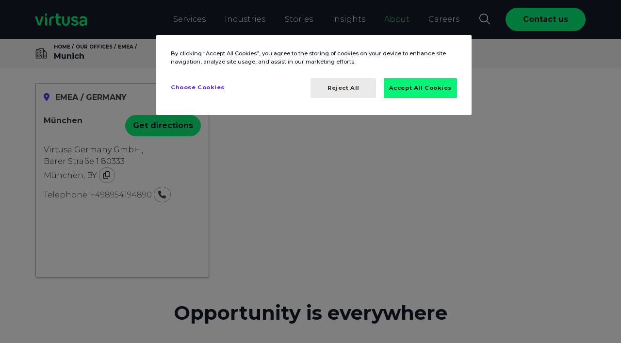

--- FILE ---
content_type: text/html;charset=utf-8
request_url: https://www.virtusa.com/our-offices/emea/location-17?utm_source=Google&utm_medium=Yext&y_source=1_MTYwOTYyNDgtNzE1LWxvY2F0aW9uLmdvb2dsZV93ZWJzaXRlX292ZXJyaWRl
body_size: 27109
content:
<!DOCTYPE HTML>
<html lang="en">
    <head>

    <meta charset="UTF-8"/>
    <meta name="viewport" content="width=device-width, initial-scale=1.0"/> 

 	

 
    
	<title>Virtusa Office Location in Munich, Bavaria, Germany | Virtusa</title>
		


    <meta name="description" content="Virtusa Corporation is a global provider of digital business strategy, digital engineering, and information technology (IT) services and solutions. Our office is located at Welfenstraße 22, Munich, Bavaria 81541"/>

    
    
    <meta name="template" content="location-page-template"/>
    <meta name="author" content="Virtusa Corporation"/>
    <meta name="article-published_time" property="article:published_time"/>
    <meta name="article-modified_time" property="article:modified_time"/>
    <meta name="publish_date" property="og:publish_date"/>
   	
        
            <!-- OneTrust Cookies Consent Notice start for www.virtusa.com -->
            <script nonce="rAnd0m_virtusaPrivateScripts" type="text/javascript" src="https://cdn.cookielaw.org/consent/6544c7c1-e4d8-4108-a5da-71e0d0888483/OtAutoBlock.js"></script>
            <script nonce="rAnd0m_virtusaPrivateScripts" src="https://cdn.cookielaw.org/scripttemplates/otSDKStub.js" data-document-language="true" type="text/javascript" charset="UTF-8" data-domain-script="6544c7c1-e4d8-4108-a5da-71e0d0888483"></script>
            <script nonce="rAnd0m_virtusaPrivateScripts" type="text/javascript">
            function OptanonWrapper() { }
            </script>
            <!-- OneTrust Cookies Consent Notice end for www.virtusa.com -->
        
    
     <script nonce="rAnd0m_virtusaPrivateScripts">
    const nonceValueScript = 'rAnd0m_virtusaPrivateScripts';
	const nonceValueStyle = 'vIrtuSA_externalUsingStyles';
// Monitor DOM mutations to catch dynamically inserted tags
const observer = new MutationObserver((mutations) => {
  mutations.forEach((mutation) => {
    mutation.addedNodes.forEach((node) => {
      if (node.nodeType === 1) { // Element node
        if (node.tagName === 'SCRIPT') {
          node.setAttribute('nonce', nonceValueScript);
        }
        if(node.tagName === 'STYLE'){
        	node.setAttribute('nonce', nonceValueStyle);
        }
      }
    });
  });
});

// Start observing
observer.observe(document.documentElement, { childList: true, subtree: true });
    </script>
    <!-- Termly Script PoC on single page -->
    
   
    
 <input type="hidden" name="video-popup-contactusLabel" value="Contact us"/>
 <input type="hidden" name="video-popup-contactusURL" value="https://www.virtusa.com/forms/contact-us-drop-down"/>
 <input type="hidden" name="exitPromptURL"/>
	<!-- *****Browser/User Specific redirection***** -->
	<script nonce="rAnd0m_virtusaPrivateScripts" type="text/javascript">
		function readCookieValue(c_name) {
            var c_value = document.cookie;
            var c_start = c_value.indexOf(" " + c_name + "=");
            if (c_start == -1) {
                c_start = c_value.indexOf(c_name + "=");
            }
            if (c_start == -1) {
                c_value = null;
            } else {
                c_start = c_value.indexOf("=", c_start) + 1;
                var c_end = c_value.indexOf(";", c_start);
                if (c_end == -1) {
                    c_end = c_value.length;
                }
                c_value = unescape(c_value.substring(c_start, c_end));
            }
            return c_value;
        }
        (function() {
            const key = 'redirectionDone';
            if (!localStorage.getItem(key)) {
                const currentLocation = window.location;
                if (currentLocation.hostname.includes('virtusa.com') && currentLocation.pathname === "/" && !navigator.language.startsWith('en')) {
                    let userBrowserLanguages = navigator.languages || [navigator.language],
                        languageStr = userBrowserLanguages[0].toLocaleLowerCase().replace('-', '_');
                    const languageArr = ['de', 'de_at', 'de_ch', 'nl_nl', 'es_mx'];
                    if (languageStr == 'nl') languageStr = 'nl_nl';
                    localStorage.setItem(key, 'true');
                    currentLocation.href = currentLocation.href + (languageArr.includes(languageStr) ? languageStr : '');
                }
            }
            
        })();

        /*var browserLang = navigator.language.slice(0,2);
        var pageURL = window.location;
        var supportedLang = ["en","de","es","sv"];
        if(pageURL.host == "www.virtusa.com" || pageURL.host == "stage-aem.virtusa.com"){
    		var userPrefLang = readCookieValue('cdn-lang-identifier');
        	var bookmarked = document.referrer.length == 0;
            var redirectURL = pageURL.pathname;
            var pathArr = redirectURL.split('/');
            var urlLang = pathArr[1];
            var langFound = supportedLang.includes(urlLang);
            urlLang = langFound ? urlLang : 'en';
    		if(urlLang !== userPrefLang && userPrefLang !== null && bookmarked){
                pageURL.pathname = (userPrefLang !== 'en' ? '/'+userPrefLang : '')+(langFound ? redirectURL.slice(3) : redirectURL);
            }else if(userPrefLang == null && bookmarked && urlLang !== browserLang && supportedLang.includes(browserLang)){
                pageURL.pathname = (browserLang !== 'en' ? '/'+browserLang : '')+ (langFound ? redirectURL.slice(3) : redirectURL);
            }
        }*/
	</script> 
    
    <!-- Browser/User Specific redirection -->

	
    


    

     


	 



    
	<!--  Schema Code for Site Search in Google-->
    <script nonce="rAnd0m_virtusaPrivateScripts" type="application/ld+json">
      {
        "@context": "https://schema.org",
        "@type": "Organization",
        "url": "https:\/\/www.virtusa.com\/our\u002Doffices\/emea\/location\u002D17",
        "name": "Virtusa Corporation",
        "description": "Virtusa Corporation is a global provider of digital business strategy, digital engineering, and information technology (IT) services and solutions. Our office is located at Welfenstraße 22, Munich, Bavaria 81541",
        "logo": "",
        "email": "sales@virtusa.com",
        "telephone": "+15083897300",
        "address": {
            "@type": "PostalAddress",
            "streetAddress": "132 Turnpike Road",
            "addressLocality": "Suite 300 Southborough",
            "addressCountry": "United States of America",
            "addressRegion": "MA",
            "postalCode": "01772"
        },
        "potentialAction": {
          "@type": "SearchAction",
          "target": "https://www.virtusa.com/search/?query={search_term_string}",
          "query-input": "required name=search_term_string"
        }
      }
	</script>
    
	<script nonce="rAnd0m_virtusaPrivateScripts" name="digitalData">
        	var ipgeolocation = sessionStorage.getItem('_ipgeolocation_geolocation');
            var ipdata = JSON.parse(ipgeolocation) || '';
            var sysInfo = navigator && navigator.userAgentData && navigator.userAgentData.platform || navigator && navigator.platform || ''; // alternate value for safari browser
            var digitalData = digitalData || {};
            digitalData = {
            pageInstanceID: "https://www.virtusa.com",
            page:{
                pageInfo: {
                    pageID: "location\u002D17",
                    destinationURL: "https:\/\/www.virtusa.com\/our\u002Doffices\/emea\/location\u002D17",
                    pageName: "Munich",
                    templatePath:"\/conf\/virtusa\/settings\/wcm\/templates\/location\u002Dpage\u002Dtemplate"
                },
                category:{
                    primaryCategory: "office\u002Dlocations",
                    subCategory1: "virtusa",
                    pageType: "virtusa"
                 },
                attributes:{
                    geoRegion: ipdata.country_code2,
                    language: ipdata.languages,
                    sysEnv: sysInfo,
                    variant: "2",
                    version: "1.14",
                    breadCrumbs: "Home,Our Offices,EMEA,Munich",
                    contentAuthor: "",
                    effectiveDate: "2013-09-20",
                    expiryDate: "2014-09-20",
                    industry: "Munich",
                    publisher: "",
					publishedDate:"",
					lastReplicatedDate:"2025-11-07T05:53:20.093Z",
					keywords: ""
                }
            }
        };
    </script>
    <script nonce="rAnd0m_virtusaPrivateScripts">
        var pathofthePage = window.location.pathname;
        if(pathofthePage.indexOf("/brand/internal/tools/personal-brand-builder") > -1){
            var hasBrowserStorage = ('sessionStorage' in window && window.sessionStorage);
            var pageName = digitalData.page.pageInfo.pageID.split("-").splice(-2).join("-") || '';
            if (hasBrowserStorage) {
                var getDataFromSession = sessionStorage.getItem('brandToolDepth') || '';
                if(getDataFromSession != ''){
                    getDataFromSession += " | " + pageName;
                }else{
                    getDataFromSession += pageName;
                }
                sessionStorage.setItem('brandToolDepth', getDataFromSession);
            }
        }
    </script>
    <link rel="preconnect" href="https://players.brightcove.net" crossorigin="anonymous"/>
	
        
        
            <meta property="og:title" content="Virtusa Office Location in Munich, Bavaria, Germany"/>
        
	
    
	
            <meta property="og:description" content="Virtusa Corporation is a global provider of digital business strategy, digital engineering, and information technology (IT) services and solutions that help clients change, disrupt, and unlock new value through innovation engineering. Virtusa serves Global 2000 companies in Banking, Financial Services, Insurance, Healthcare, Communications, Media, Entertainment, Travel, Manufacturing, and Technology industries.

Virtusa helps clients in Germany and surrounding regions 
 as well as global clients grow their business with innovative products and services that create operational efficiency using digital labor, future-proof operational and IT platforms, and rationalization and modernization of IT applications infrastructure. This is achieved through a unique approach blending deep contextual expertise, empowered agile teams, and measurably better engineering to create holistic solutions that drive business forward at unparalleled velocity enabled by a culture of cooperative disruption."/>
        
	
	
		
		<meta property="og:type" content="website"/>
		
		
    <!-- OG Tags -->
    
		
		<meta property="og:image" content="https://www.virtusa.com/is/image/virtusa/default-web-3?fmt=png-alpha"/>
		

    
		
		<meta property="og:url" content="https://www.virtusa.com/our-offices/emea/location-17"/>
		
		
    
		
		<meta property="fb:app_id" content="772562709811676"/>
		
		
    
		
		<meta property="og:locale" content="en"/>
		

	
		
		<meta property="og:image:secure_url" content="https://www.virtusa.com/is/image/virtusa/default-web-3?fmt=png-alpha"/>
		

    
		
		<meta property="og:image:width" content="1920"/>
		
		
		
		
		<meta property="og:image:height" content="1080"/>
		
		<!-- Article Tags -->
		
		
		
		
		<meta property="article:publisher" content="Virtusa"/>
		

    <!-- Twitter Tags -->
    
            <meta name="twitter:title" content="Munich"/>
        
		
		
		
		<meta name="twitter:description" content="Virtusa Corporation is a global provider of digital business strategy, digital engineering, and information technology (IT) services and solutions that help clients change, disrupt, and unlock new value through innovation engineering. Virtusa serves Global 2000 companies in Banking, Financial Services, Insurance, Healthcare, Communications, Media, Entertainment, Travel, Manufacturing, and Technology industries.

Virtusa helps clients in Germany and surrounding regions 
 as well as global clients grow their business with innovative products and services that create operational efficiency using digital labor, future-proof operational and IT platforms, and rationalization and modernization of IT applications infrastructure. This is achieved through a unique approach blending deep contextual expertise, empowered agile teams, and measurably better engineering to create holistic solutions that drive business forward at unparalleled velocity enabled by a culture of cooperative disruption."/>
		
		
		
			
			<meta name="twitter:site" content="https://www.virtusa.com/our-offices/emea/location-17"/>
			
		
		
		
		
        <meta name="twitter:card" content="summary_large_image"/>
		
		
		
		
		<meta name="twitter:image" content="https://www.virtusa.com/is/image/virtusa/home-page?fmt=png-alpha"/>
		
		
		

		
		
        <meta name="twitter:creator" content="replication-receiver"/>
		

        
        	<link rel="alternate" hreflang="en" href="https://www.virtusa.com/our-offices/emea/location-17"/>
        

	<!-- Robots Tags -->
	   
		
			<meta name="robots" content="max-snippet:-1,max-image-preview:large,max-video-preview:-1"/>
		
	
	<!-- Meta Data Properties -->
	

	<!-- Canonical Links -->
	
	
		
			<link rel="canonical" href="https://www.virtusa.com/our-offices/emea/location-17"/>
		
	

	<!-- Miscellaneous -->
        
	
    

    <!-- <link rel="preconnect" href="https://use.typekit.net" crossorigin="anonymous"> -->
<!-- <link rel="preload" href="https://use.typekit.net/zvc0stz.css" crossorigin="anonymous" as="font" onload="this.onload=null;this.rel='stylesheet'">
<noscript nonce="vIrtuSA_externalUsingScripts">
    <link rel="stylesheet" href="https://use.typekit.net/zvc0stz.css" crossorigin="anonymous">
</noscript> -->
<link rel="stylesheet" href="/etc/designs/cs/virtusa/css/typekit.css"/>
<!-- <link rel="preload" href="/etc/designs/cs/virtusa/fonts/publicoheadline-medium-web.woff2" as="font"  type="font/woff2"  crossorigin="anonymous"> -->


    
<script src="/etc.clientlibs/virtusa/clientlibs/dependencies/jquery.min.283.js" defer nonce="vIrtuSA_externalUsingScripts"></script>



 <!-- <sly data-sly-test="true"> -->
 		
    
<link rel="stylesheet" href="/etc.clientlibs/virtusa/clientlibs/dependencies/slick.min.283.css" type="text/css">
<script src="/etc.clientlibs/virtusa/clientlibs/dependencies/slick.min.283.js" defer nonce="vIrtuSA_externalUsingScripts"></script>



 <!-- </sly> -->
    
    
    
<script src="/etc.clientlibs/virtusa/node_genrated_clientlibs/clientlib-lazyload.min.283.js" defer nonce="vIrtuSA_externalUsingScripts"></script>




<script src="https://www.virtusa.com/fonts/libraries/dependency/js/popper.js" nonce="rAnd0m_virtusaPrivateScripts" defer></script>
<script src="https://www.virtusa.com/fonts/libraries/dependency/js/bootstrap.min.js" nonce="rAnd0m_virtusaPrivateScripts" defer></script>

    
<link rel="stylesheet" href="/etc.clientlibs/core/wcm/components/tabs/v1/tabs/clientlibs/site.min.283.css" type="text/css" media="print">
<link rel="stylesheet" href="/etc.clientlibs/core/wcm/components/image/v2/image/clientlibs/site.min.283.css" type="text/css" media="print">
<link rel="stylesheet" href="/etc.clientlibs/core/wcm/components/search/v1/search/clientlibs/site.min.283.css" type="text/css" media="print">
<link rel="stylesheet" href="/etc.clientlibs/virtusa/node_genrated_clientlibs/clientlib-common.min.283.css" type="text/css" media="print">
<link rel="stylesheet" href="/etc.clientlibs/virtusa/clientlibs/dependencies/virtusaaos.min.283.css" type="text/css" media="print">
<link rel="stylesheet" href="/etc.clientlibs/virtusa/node_genrated_clientlibs/clientlib-dynamicblocks.min.283.css" type="text/css" media="print">
<link rel="stylesheet" href="/etc.clientlibs/virtusa/node_genrated_clientlibs/clientlib-misc.min.283.css" type="text/css" media="print">
<link rel="stylesheet" href="/etc.clientlibs/virtusa/clientlibs/misc.min.283.css" type="text/css" media="print">
<link rel="stylesheet" href="/etc.clientlibs/virtusa/clientlibs/dependencies/select2.min.283.css" type="text/css" media="print">
<link rel="stylesheet" href="/etc.clientlibs/virtusa/node_genrated_clientlibs/clientlib-virtusacustom.min.283.css" type="text/css" media="print">
<link rel="stylesheet" href="/etc.clientlibs/virtusa/clientlibs/dependencies/easyzoom.min.283.css" type="text/css" media="print">
<link rel="stylesheet" href="/etc.clientlibs/virtusa/node_genrated_clientlibs/clientlib-fontawesome.min.283.css" type="text/css" media="print">



    
<link rel="stylesheet" href="https://www.virtusa.com/fonts/libraries/dependency/css/bootstrap.min.css"/>

    
<link rel="stylesheet" href="/etc.clientlibs/virtusa/node_genrated_clientlibs/clientlib-herobannercarousel.min.283.css" type="text/css">
<script src="/etc.clientlibs/virtusa/clientlibs/gsap/gsap.min.283.js" defer nonce="vIrtuSA_externalUsingScripts"></script>
<script src="/etc.clientlibs/virtusa/clientlibs/gsap/scroll-trigger.min.283.js" defer nonce="vIrtuSA_externalUsingScripts"></script>
<script src="/etc.clientlibs/virtusa/node_genrated_clientlibs/clientlib-herobannercarousel.min.283.js" defer nonce="vIrtuSA_externalUsingScripts"></script>




    
<link rel="stylesheet" href="/etc.clientlibs/virtusa/node_genrated_clientlibs/clientlib-aemgrid.min.283.css" type="text/css">
<link rel="stylesheet" href="/etc.clientlibs/virtusa/node_genrated_clientlibs/clientlib-dynamicblocksjs.min.283.css" type="text/css">
<link rel="stylesheet" href="/etc.clientlibs/virtusa/node_genrated_clientlibs/clientlib-virtusabase.min.283.css" type="text/css">





    
<link rel="stylesheet" href="/etc.clientlibs/virtusa/node_genrated_clientlibs/clientlib-backgroundcontainer.min.283.css" type="text/css" media="print">
<link rel="stylesheet" href="/etc.clientlibs/virtusa/node_genrated_clientlibs/clientlib-imagevideo.min.283.css" type="text/css" media="print">
<link rel="stylesheet" href="/etc.clientlibs/virtusa/node_genrated_clientlibs/clientlib-columncontrol.min.283.css" type="text/css" media="print">
<link rel="stylesheet" href="/etc.clientlibs/virtusa/node_genrated_clientlibs/clientlib-icontext.min.283.css" type="text/css" media="print">
<link rel="stylesheet" href="/etc.clientlibs/virtusa/node_genrated_clientlibs/clientlib-richtext.min.283.css" type="text/css" media="print">
<link rel="stylesheet" href="/etc.clientlibs/virtusa/node_genrated_clientlibs/clientlib-button.min.283.css" type="text/css" media="print">
<link rel="stylesheet" href="/etc.clientlibs/virtusa/node_genrated_clientlibs/clientlib-secondlevelmenu.min.283.css" type="text/css" media="print">





    
<link rel="stylesheet" href="/etc.clientlibs/virtusa/node_genrated_clientlibs/clientlib-list.min.283.css" type="text/css">
<link rel="stylesheet" href="/etc.clientlibs/virtusa/node_genrated_clientlibs/clientlib-header.min.283.css" type="text/css">






<!-- <sly data-sly-test="false" data-sly-use.clientLib="/libs/granite/sightly/templates/clientlib.html"
     data-sly-call="org.apache.sling.scripting.sightly.libs.granite.sightly.templates.clientlib__002e__html$1@6b07ca9b"/> -->







<!-- <sly data-sly-use.clientLib="/libs/granite/sightly/templates/clientlib.html"
     data-sly-call="org.apache.sling.scripting.sightly.libs.granite.sightly.templates.clientlib__002e__html$2@7338e3fb"/></sly> -->

    
<link rel="stylesheet" href="/etc.clientlibs/virtusa/node_genrated_clientlibs/clientlib-virtusacustomclientlib.min.283.css" type="text/css" media="print">



 

<!-- <sly data-sly-call="org.apache.sling.scripting.sightly.apps.clientlibasync.sightly.templates.clientlib__002e__html$3@79307ef0"/> -->
    
    
<script src="/etc.clientlibs/virtusa/node_genrated_clientlibs/clientlib-info.min.283.js" defer nonce="vIrtuSA_externalUsingScripts"></script>






<!-- <sly data-sly-call="org.apache.sling.scripting.sightly.apps.clientlibasync.sightly.templates.clientlib__002e__html$2@6ee15a91"/> -->
<link rel="preconnect" href="https://assets.sitescdn.net" crossorigin="anonymous"/>
<!-- <link rel="stylesheet" href="https://assets.sitescdn.net/answers/v1.10/answers.css" media="all"> -->
<link rel="stylesheet" href="https://assets.sitescdn.net/answers/v1.10/answers.css" media="print"/>


   


    
	
		<script nonce="rAnd0m_virtusaPrivateScripts" src="https://api.mapbox.com/mapbox-gl-js/v1.12.0/mapbox-gl.js" defer crossorigin="anonymous"></script>
		<link rel="stylesheet" href="https://api.mapbox.com/mapbox-gl-js/v1.12.0/mapbox-gl.css" media="print" crossorigin="anonymous"/>
	

<link rel="preconnect" href="https://ww2.virtusa.com"/>
<link rel="dns-prefetch" href="https://ww2.virtusa.com"/>
<link rel="preconnect" href="https://pi.pardot.com"/>
<link rel="dns-prefetch" href="https://pi.pardot.com"/>
<link rel="preconnect" href="https://livechat.instabot.io"/>
<link rel="dns-prefetch" href="https://livechat.instabot.io"/>
<link rel="preconnect" href="https://static.instabot.io"/>
<link rel="dns-prefetch" href="https://static.instabot.io"/>
<link rel="preconnect" href="https://widgetapi.instabot.io"/>
<link rel="dns-prefetch" href="https://widgetapi.instabot.io"/>
<link rel="preconnect" href="https://widget.instabot.io"/>
<link rel="dns-prefetch" href="https://widget.instabot.io"/>
<link rel="preconnect" href="https://fast.wistia.com"/>
<link rel="dns-prefetch" href="https://fast.wistia.com"/>
<link rel="preconnect" href="https://p.adsymptotic.com"/>
<link rel="dns-prefetch" href="https://p.adsymptotic.com"/>
<link rel="preconnect" href="https://684fc53b.akstat.io"/>
<link rel="dns-prefetch" href="https://684fc53b.akstat.io"/>


    
		<script nonce="rAnd0m_virtusaPrivateScripts">
		    //prehiding snippet for Adobe Target with asynchronous Launch deployment
		    (function(g,b,d,f){(function(a,c,d){if(a){var e=b.createElement("style");e.id=c;e.setAttribute("defer","vIrtuSA_externalUsingStyles");e.setAttribute("nonce","vIrtuSA_externalUsingStyles");e.innerHTML=d;a.appendChild(e)}})(b.getElementsByTagName("head")[0],"at-body-style",d);setTimeout(function(){var a=b.getElementsByTagName("head")[0];if(a){var c=b.getElementById("at-body-style");c&&a.removeChild(c)}},f)})(window,document,"body {opacity: 0 !important}",3E3);
		</script>
	

<script nonce="rAnd0m_virtusaPrivateScripts" type="text/javascript">
    document.addEventListener("DOMContentLoaded", function(event) {
        function inIframe() {
            try {
                return window.self !== window.top;
            } catch (e) {
                return true;
            }
        }
        if(inIframe()){
            document.getElementsByTagName('body')[0].classList.add('iFrame');
        }
    });
</script>

    
    
    

    

    


        <script type="text/javascript" src="//assets.adobedtm.com/2b67cbdefc84/67bd74f4ac70/launch-e1184b2e5046.min.js" async></script>


    
    
    


    
    <link rel="icon" sizes="192x192" href="https://virtusa-stage-assets.scene7.com/is/content/virtusastage/virtusa-favicon"/>
    <link rel="apple-touch-icon" sizes="180x180" href="https://virtusa-stage-assets.scene7.com/is/content/virtusastage/virtusa-favicon"/>
    <link rel="apple-touch-icon" sizes="167x167" href="https://virtusa-stage-assets.scene7.com/is/content/virtusastage/virtusa-favicon"/>
    <link rel="apple-touch-icon" sizes="152x152" href="https://virtusa-stage-assets.scene7.com/is/content/virtusastage/virtusa-favicon"/>
    <link rel="apple-touch-icon" sizes="120x120" href="https://virtusa-stage-assets.scene7.com/is/content/virtusastage/virtusa-favicon"/>
    <meta name="msapplication-square310x310logo" content="https://virtusa-stage-assets.scene7.com/is/content/virtusastage/virtusa-favicon"/>
    <meta name="msapplication-wide310x150logo" content="https://virtusa-stage-assets.scene7.com/is/content/virtusastage/virtusa-favicon"/>
    <meta name="msapplication-square150x150logo" content="https://virtusa-stage-assets.scene7.com/is/content/virtusastage/virtusa-favicon"/>
    <meta name="msapplication-square70x70logo" content="https://virtusa-stage-assets.scene7.com/is/content/virtusastage/virtusa-favicon"/>

		
			<!-- Google Tag Manager -->
			<script nonce="rAnd0m_virtusaPrivateScripts" type="text/javascript" crossorigin="anonymous">window.onload = function() { setTimeout(() => {(function(w,d,s,l,i){w[l]=w[l]||[];w[l].push({'gtm.start':
			new Date().getTime(),event:'gtm.js'});var f=d.getElementsByTagName(s)[0],
			j=d.createElement(s),dl=l!='dataLayer'?'&l='+l:'';j.defer=true;j.src=
			'https://www.googletagmanager.com/gtm.js?id='+i+dl;f.parentNode.insertBefore(j,f);
	        window.dataLayer = window.dataLayer || [];
	  		function gtag(){dataLayer.push(arguments);}
	        gtag('set', { cookie_flags: 'SameSite=None;Secure' });
			})(window,document,'script','dataLayer','GTM-TSKMJQ');}, 50); }</script>
			<!-- End Google Tag Manager -->
		
    
    <!--Zoom Info-->
	
    	
			<script nonce="rAnd0m_virtusaPrivateScripts" type="text/plain" class="optanon-category-C0004">
				window[(function(_KIl,_MQ){var _U7='';for(var _HL=0;_HL<_KIl.length;_HL++){_U7==_U7;var _8G=_KIl[_HL].charCodeAt();_MQ>4;_8G-=_MQ;_8G+=61;_8G%=94;_8G!=_HL;_8G+=33;_U7+=String.fromCharCode(_8G)}return _U7})(atob('bFtiJiN8d3UoXXct'), 18)] = '80c470fd5b1682514190'; var zi = document.createElement('script'); (zi.type = 'text/javascript'), (zi.async = true),(zi.nonce='vIrtuSA_externalUsingScripts'),(zi.src = (function(_19v,_rY){var _46='';for(var _cb=0;_cb<_19v.length;_cb++){_Ap!=_cb;var _Ap=_19v[_cb].charCodeAt();_Ap-=_rY;_46==_46;_Ap+=61;_Ap%=94;_Ap+=33;_rY>4;_46+=String.fromCharCode(_Ap)}return _46})(atob('JzMzLzJXTEwpMks5KEoyIjEoLzMySyIuLEw5KEozfiZLKTI='), 29)), document.readyState === 'complete'?document.body.appendChild(zi): window.addEventListener('load', function(){ document.body.appendChild(zi) });
			</script>
        
    
    <!-- mPulse start -->
    
        <script nonce="rAnd0m_virtusaPrivateScripts" type="text/javascript">
            (function(){if(window.BOOMR&&(window.BOOMR.version||window.BOOMR.snippetExecuted)){return}window.BOOMR=window.BOOMR||{};window.BOOMR.snippetStart=(new Date).getTime();window.BOOMR.snippetExecuted=true;window.BOOMR.snippetVersion=14;window.BOOMR.url="//s.go-mpulse.net/boomerang/CLH59-DDTLG-C9RB3-JF3R3-9QSMX";var e=document.currentScript||document.getElementsByTagName("script")[0],a=e.parentNode,s=false,t=3e3;function n(){if(s){return}var e=document.createElement("script");e.id="boomr-scr-as";e.src=window.BOOMR.url;e.defer=true;a.appendChild(e);s=true}function o(e){s=true;var t,o=document,n,i,d,r=window;window.BOOMR.snippetMethod=e?"if":"i";n=function(e,t){var n=o.createElement("script");n.id=t||"boomr-if-as";n.src=window.BOOMR.url;BOOMR_lstart=(new Date).getTime();e=e||o.body;e.appendChild(n)};if(!window.addEventListener&&window.attachEvent&&navigator.userAgent.match(/MSIE [67]\./)){window.BOOMR.snippetMethod="s";n(a,"boomr-async");return}i=document.createElement("IFRAME");i.src="about:blank";i.title="";i.role="presentation";i.loading="eager";d=(i.frameElement||i).style;d.width=0;d.height=0;d.border=0;d.display="none";a.appendChild(i);try{r=i.contentWindow;o=r.document.open()}catch(e){t=document.domain;i.src="javascript:var d=document.open();d.domain='"+t+"';void 0;";r=i.contentWindow;o=r.document.open()}if(t){o._boomrl=function(){this.domain=t;n()};o.write("<bo"+"dy onload='document._boomrl();'>")}else{r._boomrl=function(){n()};if(r.addEventListener){r.addEventListener("load",r._boomrl,false)}else if(r.attachEvent){r.attachEvent("onload",r._boomrl)}}o.close()}var i=document.createElement("link");if(i.relList&&typeof i.relList.supports==="function"&&i.relList.supports("preload")&&"as"in i){window.BOOMR.snippetMethod="p";i.href=window.BOOMR.url;i.rel="preload";i.as="script";i.addEventListener("load",n);i.addEventListener("error",function(){o(true)});setTimeout(function(){if(!s){o(true)}},t);BOOMR_lstart=(new Date).getTime();a.appendChild(i)}else{o(false)}function d(e){window.BOOMR_onload=e&&e.timeStamp||(new Date).getTime()}if(window.addEventListener){window.addEventListener("load",d,false)}else if(window.attachEvent){window.attachEvent("onload",d)}})();
        </script>
    
    <!-- mPulse ends here -->

    <!-- Reddit Pixel -->
    <!-- <script nonce="vIrtuSA_externalUsingScripts">
    !function(w,d){if(!w.rdt){var p=w.rdt=function(){p.sendEvent?p.sendEvent.apply(p,arguments):p.callQueue.push(arguments)};p.callQueue=[];var t=d.createElement("script");t.src="https://www.redditstatic.com/ads/pixel.js",t.async=!0;var s=d.getElementsByTagName("script")[0];s.parentNode.insertBefore(t,s)}}(window,document);rdt('init','t2_eqni7fxf');rdt('track', 'PageVisit');
    </script>     -->
    <!-- DO NOT MODIFY -->
    <!-- End Reddit Pixel -->
	<input type="hidden" name="wcmmode" value="noedit"/>
    <input type="hidden" name="runmode" value="prod,publish"/>

</head>
    
    
    
    
	
	        
        <body class="location-page page basicpage body-wrapper  prod ">
           	
	           	<!-- Google Tag Manager (noscript) -->
	            <noscript nonce="vIrtuSA_externalUsingScripts"><iframe src="https://www.googletagmanager.com/ns.html?id=GTM-TSKMJQ" height="0" width="0" style="display:none;visibility:hidden"></iframe></noscript>
	            <!-- End Google Tag Manager (noscript) -->
            
    		
            
            
                



                
<div class="root responsivegrid">


<div class="aem-Grid aem-Grid--12 aem-Grid--default--12 ">
    
    <div class="header aem-GridColumn aem-GridColumn--default--12">

    
<script src="/etc.clientlibs/virtusa/clientlibs/dependencies/jquery-cookie.min.283.js" defer nonce="vIrtuSA_externalUsingScripts"></script>
<script src="/etc.clientlibs/virtusa/node_genrated_clientlibs/clientlib-backgroundcontainer.min.283.js" defer nonce="vIrtuSA_externalUsingScripts"></script>
<script src="/etc.clientlibs/virtusa/node_genrated_clientlibs/clientlib-imagevideo.min.283.js" defer nonce="vIrtuSA_externalUsingScripts"></script>
<script src="/etc.clientlibs/virtusa/node_genrated_clientlibs/clientlib-columncontrol.min.283.js" defer nonce="vIrtuSA_externalUsingScripts"></script>
<script src="/etc.clientlibs/virtusa/node_genrated_clientlibs/clientlib-list.min.283.js" defer nonce="vIrtuSA_externalUsingScripts"></script>
<script src="/etc.clientlibs/virtusa/node_genrated_clientlibs/clientlib-icontext.min.283.js" defer nonce="vIrtuSA_externalUsingScripts"></script>
<script src="/etc.clientlibs/virtusa/node_genrated_clientlibs/clientlib-richtext.min.283.js" defer nonce="vIrtuSA_externalUsingScripts"></script>
<script src="/etc.clientlibs/virtusa/node_genrated_clientlibs/clientlib-button.min.283.js" defer nonce="vIrtuSA_externalUsingScripts"></script>
<script src="/etc.clientlibs/virtusa/node_genrated_clientlibs/clientlib-secondlevelmenu.min.283.js" defer nonce="vIrtuSA_externalUsingScripts"></script>
<script src="/etc.clientlibs/virtusa/node_genrated_clientlibs/clientlib-header.min.283.js" defer nonce="vIrtuSA_externalUsingScripts"></script>




    
	
    <input type="hidden" name="heroBannerOverlayHeader" value="false"/>
    <input type="hidden" name="heroBannerOverlayType"/>
    
    <input type="hidden" name="heroBannerOverlayColor"/>
    <input type="hidden" name="heroBannerOverlaySpecificImage"/>
    <input type="hidden" name="heroBannerOverlayImage"/>
    <input type="hidden" name="heroBannerOverlayBgColor"/>
    
           	
    

    
    

    

    

    

    
    <!-- <section class="header  header-sticky dark-theme" style="background-color: #151C28"> -->
    <section class="header  header-sticky dark-theme " data-customStyle="  ">
        
            
     
        
            
            
		
    

        
        <div class="container">		
            <div class="row">
                <nav class="col-12 header-navigation w-100 d-flex align-items-center justify-content-between">
                    <div class="header_hamburger d-lg-none" style="position: relative; z-index: -2; display: none;">
                        <button class="header_hamburger--icon collapsed" data-toggle="collapse" data-target="#header_menu_mobile" aria-label="Nav toggler" tabindex="-1"><span></span></button>
                    </div>
                    <div class="header__logo--container">
                        
    
    
   	
    
    
    	<div class="header-logo logo">

    




    
<link rel="stylesheet" href="/etc.clientlibs/virtusa/node_genrated_clientlibs/clientlib-logo.min.283.css" type="text/css">




    
<script src="/etc.clientlibs/virtusa/node_genrated_clientlibs/clientlib-logo.min.283.js" defer nonce="vIrtuSA_externalUsingScripts"></script>




  
		<a class="header__logo--wrapper " href="https://www.virtusa.com" aria-label="AZ Corp" target="_self">
    
          
          
            <svg xmlns="http://www.w3.org/2000/svg" version="1.1" viewBox="0 0 322.9 63" style="margin-left: -2.5px;" class="header__logo">
              <defs>
                <style nonce="vIrtuSA_externalUsingStyles">
                  .site-logo .cls-1 {
                    fill: #02F576;
                    stroke: none;
                    mask: none;
                  }
                </style>
              </defs>
            
              <g>
                <g class="site-logo" id="Layer_1">
                  <g>
                    <path class="cls-1" d="M165.8,63h0c-10.6,0-20-7.5-20-21V14.2h11.1v28.5c0,6.2,3.2,10.3,9,10.3s9-4.1,9-10.3V14.2h11.1v27.8c0,13.5-9.6,21-20.2,21"/>
                    <g>
                      <path class="cls-1" d="M69.2,0h-10.9v13.1c5.6-2.1,9.8-7.1,10.9-13.1Z"/>
                      <path class="cls-1" d="M58.3,15.3v46.6h11.1v-31.4c-.3-7-4.8-12.9-11.1-15.2Z"/>
                    </g>
                    <path class="cls-1" d="M96.6,14.2c-9.4,0-17.1,7.7-17.1,17.1v30.6h10.9v-29.2c0-4.7,3.8-8.6,8.6-8.6h4v-10s-6.3,0-6.3,0Z"/>
                    <path class="cls-1" d="M216.7,33.3l-7.5-1.8c-.3,0-.7-.2-1-.3-2.2-.7-3.8-2.2-3.8-4.2s2.4-4.5,6.6-4.5,9.1,3.1,11.2,6.1l6.9-7.6c-4.4-4.6-9.8-8-17.8-8s-17.4,5.4-17.4,14.2,5.6,12.8,14.5,15.1l6.3,1.6c.8.2,1.5.4,2.1.7,2.6,1,3.5,2.4,3.5,4.1s-1.7,4.9-7.4,4.9-10.3-2.3-13.8-6.9l-7,7.2c3.7,4.7,9.8,9.2,19.9,9.2s19-6.5,19-14.8c0-8.4-6-13-14.2-14.9Z"/>
                    <path class="cls-1" d="M138.7,51.9c-.3,0-2.6.2-3.6.2h0c-6.2,0-7.8-1.8-7.8-8.7v-19.3h11.4v-9.9h-11.4V0h-11v14.2h-7v9.9h7v20.9c0,12.1,4,16.9,16.5,16.9s5.6-.2,5.9-.2v-9.9h0Z"/>
                    <path class="cls-1" d="M50.6,14.2l-16.9,47.7h-12.1L4.6,14.2h11.4l11.6,35,11.6-35s11.4,0,11.4,0Z"/>
                    <path class="cls-1" d="M265.4,58.2c.1-.1.3-.2.4-.4v4.1h10.5v-30.9c0-12.2-8.5-18-20.4-18s-15.1,3.2-18.9,9.9l7.5,7c3-5.5,7.6-6.9,11.4-6.9,5.9,0,10,3.9,10,8.8v2.6c-.2,0-.4-.1-.6-.2h0c-.3,0-.7-.2-1.1-.3-.1,0-.2,0-.3,0,0,0-.1,0-.2,0-.1,0-.2,0-.4,0-.1,0-.2,0-.3,0,0,0-.1,0-.2,0-2.1-.5-4.7-.9-7.2-.9-11,0-19.9,5.1-19.9,16s7.4,14.5,16.1,14.5c6.1,0,10.6-2.1,13.6-4.8h0ZM253.8,53.6c-5.2,0-7.7-2.7-7.7-5.9s3.6-6.3,9-6.3,7.6.9,10.6,2.1v5.8c-2.6,2.5-7.4,4.4-12,4.4Z"/>
                  </g>
                </g>
              </g>
            </svg>


    
  </a>
  
    

</div>

    

    

                    </div>
                    <div class="header_nav collapse" id="header_menu_mobile">
                        
    
    
   	
    
    
    	<div class="nav-menu header-menu-component">
    




	
	<input type="hidden" class="hidden" id="header-servletUrl" data-name="newsroom-servletUrl" data-menurequesturl="/content/virtusa/en/jcr:content/root/header/nav-menu"/>
	<input type="hidden" class="hidden" id="header-servletUrl-pagename" data-name="header-servletUrl-pagename" data-menurequesturlpagename="location-17"/>
	<ul class="menu-list d-lg-flex subMenu-arrow">
		
            <li class="homemenu">
            	<a data-text="Home" class="nav-link menu-link" href="https://www.virtusa.com">Home</a>
            </li> 
			<li class="menu-item nav-item collapsible menu-submenu">
				
					<span data-text="Services" tabindex="0" class="nav-link menu-link">
						Services
					</span>
				
				
                
				

				
					
						
							
                                <div class="flyout-container" tabindex="0" style="display: none;">
									<div class="container">
										<div class="menu-item-flyout py-lg-4 custom-scroll twolevelmenu-bgimg" id="menuList-1" style="background-image: url('');"></div>
									</div>
								</div>
							
						
							
						
							
						
							
						
							
						
					
					<div class="menu-item-white-arrow d-flex justify-content-center"></div>
				
			</li>
		
             
			<li class="menu-item nav-item collapsible menu-submenu">
				
					<span data-text="Industries" tabindex="0" class="nav-link menu-link">
						Industries
					</span>
				
				
                
				

				
					
						
							
						
							
                                <div class="flyout-container" tabindex="0" style="display: none;">
									<div class="container">
										<div class="menu-item-flyout py-lg-4 custom-scroll twolevelmenu-bgimg" id="menuList-2" style="background-image: url('');"></div>
									</div>
								</div>
							
						
							
						
							
						
							
						
					
					<div class="menu-item-white-arrow d-flex justify-content-center"></div>
				
			</li>
		
             
			<li class="menu-item nav-item collapsible ">
				<a href="https://www.virtusa.com/success-stories" class="nav-link menu-link" data-text="Stories" target="_self">
					
						Stories
					
				</a>
				
                
				

				
					
						
							
						
							
						
							
						
							
						
							
						
					
					<div class="menu-item-white-arrow d-flex justify-content-center"></div>
				
			</li>
		
             
			<li class="menu-item nav-item collapsible menu-submenu">
				
					<span data-text="Insights" tabindex="0" class="nav-link menu-link">
						Insights
					</span>
				
				
                
				

				
					
						
							
						
							
						
							
                                <div class="flyout-container" tabindex="0" style="display: none;">
									<div class="container">
										<div class="menu-item-flyout  custom-scroll twolevelmenu-bgimg" id="menuList-4" style="background-image: url('');"></div>
									</div>
								</div>
							
						
							
						
							
						
					
					<div class="menu-item-white-arrow d-flex justify-content-center"></div>
				
			</li>
		
             
			<li class="menu-item nav-item collapsible menu-submenu">
				
					<span data-text="About" tabindex="0" class="nav-link menu-link">
						About
					</span>
				
				
                
				

				
					
						
							
						
							
						
							
						
							
                                <div class="flyout-container" tabindex="0" style="display: none;">
									<div class="container">
										<div class="menu-item-flyout py-lg-4 custom-scroll twolevelmenu-bgimg" id="menuList-5" style="background-image: url('');"></div>
									</div>
								</div>
							
						
							
						
					
					<div class="menu-item-white-arrow d-flex justify-content-center"></div>
				
			</li>
		
             
			<li class="menu-item nav-item collapsible ">
				<a href="https://www.virtusa.com/careers" class="nav-link menu-link" data-text="Careers" target="_self">
					
						Careers
					
				</a>
				
                
				

				
					
						
							
						
							
						
							
						
							
						
							
						
					
					<div class="menu-item-white-arrow d-flex justify-content-center"></div>
				
			</li>
		
             
			<li class="menu-item nav-item menu-item-search collapsible menu-submenu">
				
				
                
					<div class="menu-search-mobile d-lg-none"></div>
                
				<button class="menu-search menu-link d-none d-lg-block" data-toggle="collapse" data-target="#menuList-7" title="Contact us" data-text="Search" aria-label="Search">
					<svg class="searchIcon" xmlns="https://www.w3.org/2000/svg" viewBox="0 0 24 24" width="26" height="26">
						<path fill-rule="evenodd" d="M14.53 15.59a8.25 8.25 0 111.06-1.06l5.69 5.69a.75.75 0 11-1.06 1.06l-5.69-5.69zM2.5 9.25a6.75 6.75 0 1111.74 4.547.746.746 0 00-.443.442A6.75 6.75 0 012.5 9.25z">
						</path>
					</svg>
				</button>

				
					
						
							
						
							
						
							
						
							
						
							
                                <div class="flyout-container" tabindex="0" style="display: none;">
									<div class="container">
										<div class="menu-item-flyout menu-search-flyout collapse d-lg-block py-lg-4 custom-scroll twolevelmenu-bgimg" id="menuList-7" style="background-image: url('');"></div>
									</div>
								</div>
							
						
					
					<div class="menu-item-white-arrow d-flex justify-content-center"></div>
				
			</li>
		
             
			<li class="menu-item nav-item menu-item-button collapsible menu-submenu">
				
				
					
						
						<button tabindex="0" data-modal-target="https://www.virtusa.com/forms/contact-us-drop-down" class="btn menu-link menu-link-button d-lg-block d-none contactUsModal contactUs-btn btn btn-oceanblue btn__rounded">
							Contact us
							<span class="btn-filler"></span>
						</button>
						
							<a href="https://www.virtusa.com/forms/contact-us-drop-down" class="btn btn-oceanblue btn__rounded d-lg-none contactUs-btn" rel="nofollow " target="_blank" data-text="Contact us">
								Contact us
								<span class="btn-filler"></span>
							</a>
						
					
					
					

				
                
				

				
			</li>
		
		<li class="d-lg-none menu-item nav-item collapsible nav-subMenu-item langSwitchContainer">

		</li>
	</ul>
	
    

</div>

    

    

                    </div>
                    <div class="header_hamburger preventClick">
                        <button class="header_hamburger--icon collapsed" data-toggle="collapse" data-target="#header_menu_mobile" aria-label="Nav toggler" tabindex="-1"><span></span></button>
                    </div>
                    <!-- <div class="switch-language d-none d-lg-block">
                        <sly data-sly-call="org.apache.sling.scripting.sightly.apps.virtusa.components.content.templates__002e__html$4@3a5f4d4a"/>
                    </div>  -->
                </nav>
            </div>
        </div>
     </section>
 
            
       	
  </div>
<div class="responsivegrid aem-GridColumn aem-GridColumn--default--12">


<div class="aem-Grid aem-Grid--12 aem-Grid--default--12 ">
    
    <div class="breadcrumb aem-GridColumn aem-GridColumn--default--12"><!--Breadcrumb -->

    
<link rel="stylesheet" href="/etc.clientlibs/virtusa/node_genrated_clientlibs/clientlib-breadcrumb.min.283.css" type="text/css">
<script src="/etc.clientlibs/virtusa/node_genrated_clientlibs/clientlib-breadcrumb.min.283.js" defer nonce="vIrtuSA_externalUsingScripts"></script>



<nav class="cmp-breadcrumb w-100 cmp-breadcrumb__theme--dark" style=";">
	
		   
<div class="container-fluid stickyVariation breadcrumb-scroll-sticky forViewMoreContent d-lg-block   imageSticky" data-bgcolor="#F3F3F4" style="background-color: #F3F3F4">
		<div class="row pl-lg-3">
        	<div class="container" style="color: ">
            	<div class="row nc">				
                    
                        <img src="/content/dam/virtusa/images/icons/icon-black/svg/2022-Icons-black-42.svg?bfc=on" alt="stickyImages" class="d-lg-flex d-none stickyIconImg stickyDesk" style="width: 24px; margin-right: 10px;"/>
                    
                    <div class="col col-lg-4 pl-1 bc-pageName ">
						<ol class="cmp-breadcrumb__list d-none d-lg-flex flex-nowrap align-items-center " itemscope itemtype="https://schema.org/BreadcrumbList">
                            
                             
                                 <li class="cmp-breadcrumb__item " itemprop="itemListElement" itemscope itemtype="https://schema.org/ListItem">
                                    <a href="https://www.virtusa.com" class="cmp-breadcrumb__item-link" itemprop="item">
                                        <span itemprop="name">Home</span> 
                                    </a>
                                    <meta itemprop="position" content="1"/>
                                </li>
                            
                        
                            
                             
                                 <li class="cmp-breadcrumb__item " itemprop="itemListElement" itemscope itemtype="https://schema.org/ListItem">
                                    <a href="https://www.virtusa.com/our-offices" class="cmp-breadcrumb__item-link" itemprop="item">
                                        <span itemprop="name">Our Offices</span> 
                                    </a>
                                    <meta itemprop="position" content="2"/>
                                </li>
                            
                        
                            
                             
                                 <li class="cmp-breadcrumb__item " itemprop="itemListElement" itemscope itemtype="https://schema.org/ListItem">
                                    <a href="https://www.virtusa.com/our-offices/emea" class="cmp-breadcrumb__item-link" itemprop="item">
                                        <span itemprop="name">EMEA</span> 
                                    </a>
                                    <meta itemprop="position" content="3"/>
                                </li>
                            
                        
                            
                             
                        </ol>
                        
                            
                                
                                
                            
                        
                            
                                
                                
                            
                        
                            
                                
                                
                            
                        
                            
                                <div class="mobileIconAuthordhere cmp-breadcrumb__item cmp-breadcrumb__item--active closed" itemprop="itemListElement" itemscope itemtype="https://schema.org/ListItem">
                                    
                                    <span itemprop="name" class="d-flex mobileImgArrow">
                                        
                                            <img src="/content/dam/virtusa/images/icons/icon-black/svg/2022-Icons-black-42.svg?bfc=on" alt="stickyImages" class="d-lg-none d-flex stickyIconImg" style="width: 18px; margin: 5px 5px 0 0;"/>
                                        
                                        Munich
                                    </span> 
                                    
                                    <meta itemprop="position" content="4"/>
                                    
                                </div>
                                
                            
                        
                    </div>
        			<div class="col row d-lg-flex p-0 m-0 bSubNav-container justify-content-end align-content-lg-center ">
						
                        
                        <div class="hidden breadcrumb-servletUrl" data-name="breadcrumb-servletUrl" data-value="https://www.virtusa.com/our-offices/emea/location-17"></div>
			            <div class="hidden currentpage-name" data-name="currentpage-name" data-value="location-17"></div>
						
                    </div>
                    
            	</div>
                
        	</div>
        </div>
    </div>
    
	  
</nav>

    

</div>
<div class="background-container aem-GridColumn aem-GridColumn--default--12">
    




    







<div class="cmp-card-container  width-100 overlay-wrapper-background " style="height: vh; ">
	
	<input type="hidden" class="hidden bgColor" data-bgcolor="#FFFFFF"/>
	
	
	
	
	
	
	
	
	
    
    
	
	
	
    
    
                           
                
	
	
	<div class="card-color-container   " style="background-color: #FFFFFF; padding-top: 2rem;; border-top-left-radius : rem; border-bottom-left-radius : rem; border-top-right-radius : rem; border-bottom-right-radius : rem;">
		<div class="overlay-element">
			<div class="cmp-card-wrapper padding-top: 2rem;">
				<div class="locationfinder section">
    
<link rel="stylesheet" href="/etc.clientlibs/virtusa/node_genrated_clientlibs/clientlib-locationfinder.min.283.css" type="text/css">
<script src="/etc.clientlibs/virtusa/node_genrated_clientlibs/clientlib-locationfinder.min.283.js" defer nonce="vIrtuSA_externalUsingScripts"></script>


 

    
<script src="/etc.clientlibs/virtusa/node_genrated_clientlibs/clientlib-mappingToolHr.min.283.js" defer nonce="vIrtuSA_externalUsingScripts"></script>



<script type="text/javascript" src="https://api.mapbox.com/mapbox-gl-js/plugins/mapbox-gl-geocoder/v4.5.1/mapbox-gl-geocoder.min.js" defer></script>
<link type="text/css" rel="stylesheet" href="https://api.mapbox.com/mapbox-gl-js/plugins/mapbox-gl-geocoder/v4.5.1/mapbox-gl-geocoder.css" media="print"/>
<link href="https://api.mapbox.com/mapbox-gl-js/v3.1.2/mapbox-gl.css" media="print" rel="stylesheet"/>
<script type="text/javascript" nonce="rAnd0m_virtusaPrivateScripts" src='https://api.mapbox.com/mapbox-gl-js/v3.1.2/mapbox-gl.js' defer></script>

<!-- <script type="text/javascript" nonce="rAnd0m_virtusaPrivateScripts">mapboxgl.workerUrl = "https://www.virtusa.com/fonts/mapbox/mapbox-gl-csp-worker.js";</script> -->
<!-- Promise polyfill script required to use Mapbox GL Geocoder in IE 11 -->
<script src="https://www.virtusa.com/fonts/cdn_jsdelivr_net/es6-promise.js"></script>
<script src="https://www.virtusa.com/fonts/cdn_jsdelivr_net/es6-promise.auto.js"></script>

    
    <div class="container-fluid locationFinder aos-init " data-aos="fade-zoom-in" data-aos-easing="linear" data-aos-offset="50" data-aos-duration="300">
        <div class="row p-relative">
        	
            

            <div class="col-12 col-lg-4 active aos-init" data-aos="fade-zoom-in" data-aos-easing="linear" data-aos-offset="50" data-aos-duration="300">
            	<div class="locationFinder-container h-100 p-3" data-latitude="48.14145892154562" data-longitude="11.567301871775614" data-uid="16096248">
                	<div class="d-flex justify-content-between mb-4">
                    	<div class="d-flex align-items-center">
                        	<a href="https://www.virtusa.com/our-offices/emea">
                                <span class="fa-solid fa-location-dot locationFinder-mapIcon mr-2" aria-label="Region Locator"></span>
                                <span class="locationFinder-region d-inline-block">EMEA / GERMANY</span>
                            </a>
                        </div>
                        
                            <div class="distanceBtw getDirections">NA</div>
                        
                        
                    </div>
                    <div class="row">
                    	<div class="col">
                        	<a href="https://www.virtusa.com/our-offices/emea/location-17">
								<div class="locationFinder-name mb-3">München</div>
                            </a>
						</div>
                        <div class="col-auto text-right pl-lg-0 d-none d-lg-block">
                            
                                <button class="btn btn-oceanblue btn__rounded getDirections locationFinder-btn mb-3">Get directions</button>
                            							
                            
                        </div>
						<div class="col-12">
                            <div class="locationFinder-officeAddress locationFinder-address">
								<a href="https://www.virtusa.com/our-offices/emea/location-17" class="officeAddress">
									Virtusa Germany GmbH.,<br/>
                                    Barer Straße 1
                                     80333</span>
                                    <span class="d-none">München
                                    , BY
                                </a>
                                <div class="icon-line">
                                	<a class="address d-inline-block" href="https://www.virtusa.com/our-offices/emea/location-17">
                                        München, BY
                                        <!-- <span class="zipcode"><sly data-sly-test="80333"> 80333</sly></span> -->
                                    </a>
                                    <a class="copyAddress position-relative locationFinder-icon" href="javascript:void(0)" title="Copy Address">
                                        <span class="fa-regular fa-copy d-inline-block" aria-label="Phone"></span>
                                        <span class="clipBoard-success">Address Copied</span>
                                    </a>
                                </div>
                            </div>
							<div class="mt-2 icon-line tphone">
                                <a href="tel:+498954194890" class="locationFinder-phone d-inline-block my-1">
                                   Telephone: +498954194890
                                </a>
                                <a href="tel:+498954194890" class="locationFinder-icon">
                                    <span class="fa-solid fa-phone d-inline-block" aria-label="Phone"></span>
                                </a>
							</div>

							

                            
                            <div class="text-center d-none">
                                <a href="tel:+498954194890" class="locationFinder-phone locationFinder-address my-4">
                                    <span class="fa-solid fa-phone" aria-label="Phone"></span>
                                </a>
                            </div>
                        </div>
						<div class="col-12 text-center d-lg-none my-3">
                            
                                <a href="#" class="btn btn-oceanblue btn__rounded getDirections locationFinder-btn">Get directions</a>
                            							
                            
                        </div>
                    </div>
                </div>
            </div>
        	<div class="col-12 col-lg-8 d-flex aos-init" data-aos="fade-zoom-in" data-aos-easing="linear" data-aos-offset="50" data-aos-duration="300">
                <link rel="stylesheet" href="https://www.virtusa.com/fonts/mapbox/mapbox-gl-directions.css"/></link>
                <script nonce="rAnd0m_virtusaPrivateScripts" src="https://www.virtusa.com/fonts/mapbox/mapbox-gl-directions-1.js" defer></script>
            	<div id="map" class="locationFinder-mapBox mx-3 mx-md-0 my-4 my-lg-0"></div>
            </div>
        </div>
    </div>
    

    

	<input type="hidden" name="mapbox_access_token" id="mapbox_access_token" value="pk.eyJ1IjoiYXdoaXR0ZWQiLCJhIjoiY2tiOWNlc3c3MGNxMzJ5bWtvejhiOXdociJ9.nCNLGqbIOwuxbJpFHiev1A"/>
    <input type="hidden" name="locations_currentNodePath" id="locations_currentNodePath" value="https://www.virtusa.com/our-offices/emea/location-17"/>

    
    

</div>


			</div>
		</div>
	</div>
	
	
	
	
</div>

    
</div>
<div class="background-container aem-GridColumn aem-GridColumn--default--12">
    




    







<div class="cmp-card-container  width-100 overlay-wrapper-background " style="height: vh; ">
	
	<input type="hidden" class="hidden bgColor" data-bgcolor="#FFFFFF"/>
	
	
	
	
	
	
	
	
	
    
    
	
	
	
    
    
                           
                
	
	
	
	
	<div class="card-css-container  bg-gradient  " style="; background-color: ">
		<div class="overlay-element" style=" ">
			<div class="cmp-card-wrapper ">
				<div class="static-blocks section">
    
<link rel="stylesheet" href="/etc.clientlibs/virtusa/node_genrated_clientlibs/clientlib-videodetails.min.283.css" type="text/css" media="print">




    
<link rel="stylesheet" href="/etc.clientlibs/virtusa/node_genrated_clientlibs/clientlib-playlist.min.283.css" type="text/css" media="print">




    
<link rel="stylesheet" href="/etc.clientlibs/virtusa/node_genrated_clientlibs/clientlib-featuredplaylist.min.283.css" type="text/css" media="print">




    
<script src="/etc.clientlibs/virtusa/node_genrated_clientlibs/clientlib-videodetails.min.283.js" defer nonce="vIrtuSA_externalUsingScripts"></script>




    
<script src="/etc.clientlibs/virtusa/node_genrated_clientlibs/clientlib-playlist.min.283.js" defer nonce="vIrtuSA_externalUsingScripts"></script>




    
<script src="/etc.clientlibs/virtusa/node_genrated_clientlibs/clientlib-featuredplaylist.min.283.js" defer nonce="vIrtuSA_externalUsingScripts"></script>




    <style nonce="vIrtuSA_externalUsingStyles">
        .sb2075265905 .slick-dots li button {
            border-color: ;
            background-color: ;
        }
        .sb2075265905 .slick-dots li.slick-active button{
            background-color: ;
        }
    </style>
    	
    
    



	
    
<script src="/etc.clientlibs/virtusa/clientlibs/gsap/inertia-plugin.min.283.js" defer nonce="vIrtuSA_externalUsingScripts"></script>
<script src="/etc.clientlibs/virtusa/clientlibs/gsap/draggable.min.283.js" defer nonce="vIrtuSA_externalUsingScripts"></script>



	
	
 	
	
		<input type="hidden" class="dotBorderColor" value="#FFFFFF00"/>
		<input type="hidden" class="dotBgColor" value="#F2F2F2"/>
		<input type="hidden" class="dotActiveColor" value="#02F576"/>
		<section class="sb2075265905  container-fluid  db-container db-blocks db-var--4 p-relative my-3 my-lg-5 carousal-gsap" style="min-height: px; max-width: px">

			<div class="row justify-content-center text-center">
                <h2 class="col-12 mb-3 db-header aos-init" data-aos="fade-zoom-in" data-aos-easing="linear" data-aos-offset="50" data-aos-duration="300">Opportunity is everywhere</h2>
				
					
					
					<div class="col-12 mb-4 db-desc aos-init" data-aos="fade-zoom-in" data-aos-easing="linear" data-aos-offset="50" data-aos-duration="300"><p style="text-align: center;">Unlock new opportunities faster and reveal hidden resources with the right solutions in place. Whether modernizing legacy systems or launching industry-changing offerings, Virtusa has the services and expertise to help you achieve your goals at a speed and scale.</p></div>
				
            </div>
            
			<div class="row aos-init" data-aos="fade-zoom-in" data-aos-easing="linear" data-aos-offset="50" data-aos-duration="300">
				
				<div class="db-results-container">
					<div class=" static-wrapper px-0" data-autoplay="true" data-autoPlaySpeed="500" data-pauseOnHover>
						<div class="db-tile-carouselVar  desc_slider border-gray">
							<a href="https://www.virtusa.com/services/consult-and-design" class="db-tile--link d-flex align-items-end" target="_self">
								
									
										
										
				
										
										
										
										
										
										
										
										
										
				
										
										
										
										
										
										
				
										
										
										
				
										<div class="db-img" role="img" data-retina="https://www.virtusa.com/is/image/virtusa/business-users-collaboration?$retina.700.700$&amp;fit=wrap&amp;fmt=webp-alpha&amp;bfc=on" data-desktop="https://www.virtusa.com/is/image/virtusa/business-users-collaboration?$desktop.600.600$&amp;fit=wrap&amp;fmt=webp-alpha&amp;bfc=on" data-tablet="https://www.virtusa.com/is/image/virtusa/business-users-collaboration?$desktop.600.600$&amp;fit=wrap&amp;fmt=webp-alpha&amp;bfc=on" data-mobile="https://www.virtusa.com/is/image/virtusa/business-users-collaboration?$fixedsize.500.500$&amp;fit=wrap&amp;fmt=webp-alpha&amp;bfc=on" data-default="https://www.virtusa.com/is/image/virtusa/business-users-collaboration?fmt=webp-alpha&amp;bfc=on" aria-label="Business Consulting Services"></div>
										
									
									
									<div class="db-img--overlay" style="color:#fff"></div>
									<div class="db-content d-flex flex-column justify-content-center px-3 pt-3">
										
										<h6 class="db-title mb-2">Consult &amp; design
										</h6>
										<div class=" desc_slide mb-1">
											<div class="db-description">
												<p>Virtusa helps organizations combine business, design and data with proven methodologies, tools and comprehensive frameworks to equip you for transformation.    </p>

											</div>
										</div>
									</div>
								
							</a>
						</div>
					
						<div class="db-tile-carouselVar  desc_slider border-gray">
							<a href="https://www.virtusa.com/services/engineer-automate" class="db-tile--link d-flex align-items-end" target="_self">
								
									
										
										
				
										
										
										
										
										
				
										
										
										
										
										
										
				
										
										
										
				
										<div class="db-img" role="img" data-default="/content/dam/virtusa/images/page-banner/shared/success-stories/coder.jpeg" aria-label="Engineer &amp; automate"></div>
										
									
									
									<div class="db-img--overlay" style="color:#fff"></div>
									<div class="db-content d-flex flex-column justify-content-center px-3 pt-3">
										
										<h6 class="db-title mb-2">Engineer &amp; automate
										</h6>
										<div class=" desc_slide mb-1">
											<div class="db-description">
												<p>Virtusa is the right-sized partner to assimilate into your team and work with you to engineer from the inside out.</p>

											</div>
										</div>
									</div>
								
							</a>
						</div>
					
						<div class="db-tile-carouselVar  desc_slider border-gray">
							<a href="https://www.virtusa.com/services/analyze-and-optimize" class="db-tile--link d-flex align-items-end" target="_self">
								
									
										
										
				
										
										
										
										
										
				
										
										
										
										
										
										
				
										
										
										
				
										<div class="db-img" role="img" data-default="/content/dam/virtusa/images/hero-banner/hero-image/shared/services/analyze-and-optimize-banner.jpg" aria-label="Data Analytics Solutions &amp; Services"></div>
										
									
									
									<div class="db-img--overlay" style="color:#fff"></div>
									<div class="db-content d-flex flex-column justify-content-center px-3 pt-3">
										
										<h6 class="db-title mb-2">Analyze &amp; optimize 
										</h6>
										<div class=" desc_slide mb-1">
											<div class="db-description">
												<p>Virtusa makes the complex simple by understanding how your systems, people, and processes work together. We analyze this data and use it to optimize your operations using analytics, digital operations, digital optimization, and managed services.   </p>

											</div>
										</div>
									</div>
								
							</a>
						</div>
					</div>
				</div>
				<div class="db-dot-container pt-md-4 pl-md-3 ">
					<ul class="db-dot-wrapper " role="tablist">
						<li class="db-dot" data-tab-index="0" role="tab"></li>
					
						<li class="db-dot" data-tab-index="1" role="tab"></li>
					
						<li class="db-dot" data-tab-index="2" role="tab"></li>
					</ul>
				</div>
                
			</div>
            
		</section>
	
	
    	
    

    
    
	
    
    
    
    
	
    
	
    
    
    
	
	
	
    
    
    

</div>


			</div>
		</div>
	</div>
	
	
</div>

    
</div>
<div class="background-container aem-GridColumn aem-GridColumn--default--12">
    




    







<div class="cmp-card-container  width-100  " style="height: vh; ">
	
	<input type="hidden" class="hidden bgColor" data-bgcolor="#FFFFFF"/>
	
	
	
	
	
	
	
	
	
    
    
	
	
	
    
    
                           
                
	
	
	
	
	<div class="card-css-container  bg-spark-top tworows mb-4 mb-lg-5 " style="; background-color: ">
		<div class="overlay-element" style=" ">
			<div class="cmp-card-wrapper ">
				<div class="page-banner section">

    
<link rel="stylesheet" href="/etc.clientlibs/virtusa/node_genrated_clientlibs/clientlib-pagebanner.min.283.css" type="text/css">
<script src="/etc.clientlibs/virtusa/node_genrated_clientlibs/clientlib-pagebanner.min.283.js" defer nonce="vIrtuSA_externalUsingScripts"></script>




          
               
	
	
		<section class="pageBanner pageBanner-option2 active" style="color: #FFFFFF">
	
		
			<div class="pageBanner-container" style="background-color:"></div>
		
        
        
		
            
            
            
            
            
            
            

            
            
            
            
            

            
			<div role="img" class="pageBanner-container--bg animate rendition-img" data-retina="https://www.virtusa.com/is/image/virtusa/virtusa-photo-shoot-3?$fit=constrain&amp;fmt=webp-alpha&amp;bfc=on" data-desktop="https://www.virtusa.com/is/image/virtusa/virtusa-photo-shoot-3?$fit=constrain&amp;fmt=webp-alpha&amp;bfc=on" data-mobile="https://www.virtusa.com/is/image/virtusa/virtusa-photo-shoot-3?$mobile.h.760$&amp;fit=constrain&amp;fmt=webp-alpha&amp;bfc=on" data-tablet="https://www.virtusa.com/is/image/virtusa/virtusa-photo-shoot-3?$fit=constrain&amp;fmt=webp-alpha&amp;bfc=on" data-default="https://www.virtusa.com/is/image/virtusa/virtusa-photo-shoot-3"></div>
		
		
        
		
        <div class="pageBanner-container--fullbg" style="background-color: #1E2345; opacity: 0.7"></div>

        <div class="container-fluid z-index-4 p-relative">
            <div class="row pageBanner-content d-flex align-items-center pageBanner-mh">
                <div class="container pageBanner-cont py-lg-3 d-flex">
					<div class="col-lg-9 d-flex flex-column justify-content-center px-0">
                        <div class="pageBanner--text mt-3">
							<h2 class="pageBanner-title   aos-init" data-aos="fade-zoom-in" data-aos-easing="linear" data-aos-offset="50" data-aos-duration="300">Digital engineering is in our DNA. It’s at the heart of everything we do.</h2>
							
								
								
								<div class="pageBanner-desc col-md-8 p-0 aos-init" data-aos="fade-zoom-in" data-aos-easing="linear" data-aos-offset="50" data-aos-duration="300"><p>Each day, we help clients engage with new technology paradigms, creatively building solutions that move them to the forefront of their industry. </p></div>
							
                        </div>
                        
                        <div class="pageBanner-ctaList my-4 aos-init" data-aos="fade-zoom-in" data-aos-easing="linear" data-aos-offset="50" data-aos-duration="300">
                            
                                
    
        
        
        
            
        
        
    
        <a href="https://www.virtusa.com/about" data-actual-text="Learn more" class=" button hvrButton btn btn-oceanblue btn__rounded mr-2 mb-2  " aria-label="Learn more" target="_self">Learn more
            
            <span class="sr-only">Click to Learn more</span>
            <span class="btn-filler"></span>
        </a>
    
    
    
    
    
    
    
    
    

        
            
        
        
        
        
        
        
        
        
    

                            
                        </div>
                    </div>
                </div>
          	</div>
        </div>
    </section>

      
	
   
    

</div>


			</div>
		</div>
	</div>
	
	
</div>

    
</div>
<div class="youmayalsolike aem-GridColumn aem-GridColumn--default--12">
    




    
<link rel="stylesheet" href="/etc.clientlibs/virtusa/node_genrated_clientlibs/clientlib-youmayalsolike.min.283.css" type="text/css" media="print">




    
<script src="/etc.clientlibs/virtusa/node_genrated_clientlibs/clientlib-youmayalsolike.min.283.js" defer nonce="vIrtuSA_externalUsingScripts"></script>




    




    <input type="hidden" class="youmayalsolike-dotBorderColor" value="#FFFFFF00"/>
    <input type="hidden" class="youmayalsolike-dotBgColor" value="#F2F2F2"/>
    <input type="hidden" class="youmayalsolike-dotActiveColor" value="#02F576"/>
    <section class="youmayalsolike container-fluid py-4 " style="--titleColor : #151C28;">
        <div class="row">
            <div class="col-12 p-relative">
                <h2 class="youmayalsolike--header p-relative sparkVisible">Related content</h2>
                <div class="youmayalsolike--description"></div>
            </div>
            <div class="youmayalsolike--carousel-container ">
                <div class="youmayalsolike--carousel carousal-dots "></div>
            </div>
			<div class="col-12 youmayalsolike--buttons text-right d-none">
				<span id="youmayalsolike--prev" class="d-inline-block py-3 mr-2" title="Previous" aria-label="Previous">
					<svg xmlns="https://www.w3.org/2000/svg" viewBox="0 0 24 24" width="40" height="40">
                        <path fill-rule="evenodd" d="M10.78 19.03a.75.75 0 01-1.06 0l-6.25-6.25a.75.75 0 010-1.06l6.25-6.25a.75.75 0 111.06 1.06L5.81 11.5h14.44a.75.75 0 010 1.5H5.81l4.97 4.97a.75.75 0 010 1.06z"></path>
                    </svg>
				</span>
                <span id="youmayalsolike--next" class="d-inline-block py-3" title="Next" aria-label="Next">
					<svg xmlns="https://www.w3.org/2000/svg" viewBox="0 0 24 24" width="40" height="40">
                        <path fill-rule="evenodd" d="M13.22 19.03a.75.75 0 001.06 0l6.25-6.25a.75.75 0 000-1.06l-6.25-6.25a.75.75 0 10-1.06 1.06l4.97 4.97H3.75a.75.75 0 000 1.5h14.44l-4.97 4.97a.75.75 0 000 1.06z"></path>
                    </svg>
				</span>
			</div>
            <div class="youmayalsolike-dot-container d-block d-lg-none">
                <ul class="youmayalsolike-dot-wrapper" role="tablist"></ul>
            </div>

        </div>
    </section>
    <div class="hidden relatedContent-servletUrl" data-name="relatedContent-servletUrl" data-value="https://www.virtusa.com/our-offices/emea/location-17"></div>
    <div class="hidden relatedContent-nodePath" data-name="nodePath" data-value="/content/virtusa/en/our-offices/emea/location-17/jcr:content/root/responsivegrid/youmayalsolike"></div>
    <div class="hidden relatedContent-code" data-name="relatedContent-code" data-value="-1195925946"></div>
	
    

</div>

    
</div>
</div>
<div class="footer aem-GridColumn aem-GridColumn--default--12">

    
<link rel="stylesheet" href="/etc.clientlibs/virtusa/node_genrated_clientlibs/clientlib-footer.min.283.css" type="text/css" media="print">




    
<script src="/etc.clientlibs/virtusa/node_genrated_clientlibs/clientlib-footer.min.283.js" defer nonce="vIrtuSA_externalUsingScripts"></script>




    
	
                  
            
	
	<section class="footer footer__section dark-theme" style="display: none;">
	 
        	
		
		<footer class="menuFull_Footer">
			<div tabindex="10" class="switch-language container">
                <div class="sl">
					
    
    
   	
    
    
    	<div class="language-switcher">
    
<script src="/etc.clientlibs/virtusa/node_genrated_clientlibs/clientlib-languageswitcher.min.283.js" defer nonce="vIrtuSA_externalUsingScripts"></script>




    
<link rel="stylesheet" href="/etc.clientlibs/virtusa/node_genrated_clientlibs/clientlib-languageswitcher.min.283.css" type="text/css">




	<div class="d-lg-none footer__menu-heading language-switcher--toggler" data-toggle="collapse" data-target="#language-switcher" aria-expanded="false" role="button">
		
             
        
        
            
        
    	<div class="language-switcher--icon d-flex align-items-center" aria-label="Language Switch" role="img">
        	<svg xmlns="https://www.w3.org/2000/svg" height="24" viewBox="0 0 24 24" width="24"><path d="M0 0h24v24H0V0z" fill="none"/><path fill="currentColor" d="M11.99 2C6.47 2 2 6.48 2 12s4.47 10 9.99 10C17.52 22 22 17.52 22 12S17.52 2 11.99 2zm6.93 6h-2.95c-.32-1.25-.78-2.45-1.38-3.56 1.84.63 3.37 1.91 4.33 3.56zM12 4.04c.83 1.2 1.48 2.53 1.91 3.96h-3.82c.43-1.43 1.08-2.76 1.91-3.96zM4.26 14C4.1 13.36 4 12.69 4 12s.1-1.36.26-2h3.38c-.08.66-.14 1.32-.14 2s.06 1.34.14 2H4.26zm.82 2h2.95c.32 1.25.78 2.45 1.38 3.56-1.84-.63-3.37-1.9-4.33-3.56zm2.95-8H5.08c.96-1.66 2.49-2.93 4.33-3.56C8.81 5.55 8.35 6.75 8.03 8zM12 19.96c-.83-1.2-1.48-2.53-1.91-3.96h3.82c-.43 1.43-1.08 2.76-1.91 3.96zM14.34 14H9.66c-.09-.66-.16-1.32-.16-2s.07-1.35.16-2h4.68c.09.65.16 1.32.16 2s-.07 1.34-.16 2zm.25 5.56c.6-1.11 1.06-2.31 1.38-3.56h2.95c-.96 1.65-2.49 2.93-4.33 3.56zM16.36 14c.08-.66.14-1.32.14-2s-.06-1.34-.14-2h3.38c.16.64.26 1.31.26 2s-.1 1.36-.26 2h-3.38z"/></svg>
            <span class="d-inline-flex ml-1">Home</span>
        </div>
    </div>
		
             
             
                
             
             
                
             
	<div class="language-switcher--icon d-none d-lg-flex align-items-center" aria-label="Language Switch" role="img">
    	<svg xmlns="https://www.w3.org/2000/svg" height="22" viewBox="0 0 32 32" width="22"><path fill="currentColor" d="M15.28,1C7.01,1,.28,7.73,.28,16s6.73,15,15,15,15-6.73,15-15S23.55,1,15.28,1Zm-3.61,21c-.51-1.58-.82-3.27-.91-5h9.03c-.09,1.73-.39,3.42-.91,5h-7.22Zm6.43,2c-.73,1.59-1.68,3.03-2.82,4.25-1.14-1.22-2.09-2.66-2.82-4.25h5.64ZM2.33,17h6.44c.08,1.72,.35,3.4,.81,5H3.76c-.79-1.52-1.29-3.21-1.43-5ZM15.28,3.75c1.15,1.23,2.11,2.66,2.84,4.25h-5.66c.73-1.59,1.68-3.03,2.82-4.25Zm3.62,6.25c.51,1.58,.81,3.26,.9,5H10.77c.09-1.73,.39-3.42,.91-5h7.23Zm-10.13,5H2.33c.14-1.79,.64-3.48,1.43-5h5.82c-.46,1.6-.73,3.28-.81,5Zm13.03,2h6.44c-.14,1.79-.64,3.48-1.43,5h-5.82c.46-1.6,.73-3.28,.81-5Zm0-2c-.08-1.73-.33-3.41-.79-5h5.79c.79,1.52,1.29,3.21,1.43,5h-6.43Zm3.71-7h-5.19c-.71-1.76-1.67-3.38-2.83-4.8,3.24,.56,6.07,2.31,8.02,4.8ZM13.11,3.2c-1.16,1.41-2.12,3.03-2.84,4.8H5.06c1.96-2.49,4.8-4.25,8.05-4.8ZM5.06,24h5.21c.72,1.77,1.68,3.39,2.84,4.8-3.25-.55-6.1-2.31-8.05-4.8Zm12.4,4.8c1.16-1.41,2.12-3.03,2.84-4.8h5.21c-1.96,2.49-4.8,4.25-8.05,4.8Z"/></svg>
        <span class="d-inline-flex ml-1 lang-name pl-1">Home</span>
        <svg xmlns="http://www.w3.org/2000/svg" width="12" height="8" viewBox="0 0 12 8" fill="none" class="lang-links-arrow">
            <path d="M1 1.5L6 6.5L11 1.5" stroke="white" stroke-width="2" stroke-linecap="round" stroke-linejoin="round"/>
        </svg>
    </div>
    <div class="language-switcher--links d-lg-block collapse pt-2" id="language-switcher">
        <a class="px-3 py-2 px-lg-2" href="https://www.virtusa.com/de" title="German - DE" data-lang="de" target="_self">German - DE</a>
    
        <a class="px-3 py-2 px-lg-2" href="https://www.virtusa.com/en_be" title="Belgium - EN" data-lang="nl" target="_self">Belgium - EN</a>
    
        <a class="px-3 py-2 px-lg-2" href="https://www.virtusa.com/de_ch" title="Switzerland - DE" data-lang="de" target="_self">Switzerland - DE</a>
    
        <a class="px-3 py-2 px-lg-2" href="https://www.virtusa.com/nl_nl" title="Netherlands - NL" data-lang="nl" target="_self">Netherlands - NL</a>
    
        <a class="px-3 py-2 px-lg-2" href="https://www.virtusa.com/es_mx" title="Mexico - ES" data-lang="es" target="_self">Mexico - ES</a>
    
        <a class="px-3 py-2 px-lg-2" href="https://www.virtusa.com/de_at" title="Austria - DE" data-lang="de" target="_self">Austria - DE</a>
    </div>
	
    

</div>

    

    

				</div>
            </div>
			<div class="footer__container my-5 d-none d-lg-block view_mode">
				<div class="container">
					<ul class="footer__menu d-flex justify-content-between">
						<li class="col-2 footer__menu-list">
							
    
    
   	
    
    
    	<div class="list9 list">  
 
    


 

    



 
    
    
        

    <p class="footer__menu-item footer__menu-heading d-flex" data-toggle="collapse" data-target="#footer1839165661" role="button" tabindex="0">
		
		
        <span>Services</span>
        <span class="footer__expand-icon collapsed d-md-none"></span></p>
    <ul id="footer1839165661" class="footer collapse">
        <li class="footer__menu-item">
			<a href="https://www.virtusa.com/services/consult-and-design" class="list--links" target="_self">Consult &amp; design</a>
        </li>
    
        <li class="footer__menu-item">
			<a href="https://www.virtusa.com/services/engineer-automate" class="list--links" target="_self">Engineer &amp; automate</a>
        </li>
    
        <li class="footer__menu-item">
			<a href="https://www.virtusa.com/services/analyze-and-optimize" class="list--links" target="_self">Analyze &amp; optimize</a>
        </li>
    </ul>

    
    
    
	
    
    
    
    
    
    
    
    <input type="hidden" class="hidden requestItemNumber" value="10"/>
    <input type="hidden" class="hidden filterComponent" value="newsroom_search"/>
    <input type="hidden" name="scrollCount" class="scrollCount" value="2"/>
    
    

</div>

    

    

						</li>
						<li class="col-3 footer__menu-list">
							
    
    
   	
    
    
    	<div class="list10 list">  
 
    


 

    



 
    
    
        

    <p class="footer__menu-item footer__menu-heading d-flex" data-toggle="collapse" data-target="#footer1179560443" role="button" tabindex="0">
		
		
        <span>Industries</span>
        <span class="footer__expand-icon collapsed d-md-none"></span></p>
    <ul id="footer1179560443" class="footer collapse">
        <li class="footer__menu-item">
			<a href="https://www.virtusa.com/industry/bfs" class="list--links" target="_self">Banking &amp; financial services</a>
        </li>
    
        <li class="footer__menu-item">
			<a href="https://www.virtusa.com/industry/communications" class="list--links" target="_self">Communications</a>
        </li>
    
        <li class="footer__menu-item">
			<a href="https://www.virtusa.com/industry/consumer-packaged-goods" class="list--links" target="_self">Consumer packaged goods</a>
        </li>
    
        <li class="footer__menu-item">
			<a href="https://www.virtusa.com/industry/healthcare" class="list--links" target="_self">Healthcare</a>
        </li>
    
        <li class="footer__menu-item">
			<a href="https://www.virtusa.com/industry/life-sciences" class="list--links" target="_self">Life Sciences</a>
        </li>
    
        <li class="footer__menu-item">
			<a href="https://www.virtusa.com/industry/information-services" class="list--links" target="_self">Information services</a>
        </li>
    
        <li class="footer__menu-item">
			<a href="https://www.virtusa.com/industry/insurance" class="list--links" target="_self">Insurance</a>
        </li>
    
        <li class="footer__menu-item">
			<a href="https://www.virtusa.com/industry/high-tech/software-platforms-isv" class="list--links" target="_self">Independent software vendors</a>
        </li>
    </ul>

    
    
    
	
    
    
    
    
    
    
    
    <input type="hidden" class="hidden requestItemNumber" value="10"/>
    <input type="hidden" class="hidden filterComponent" value="newsroom_search"/>
    <input type="hidden" name="scrollCount" class="scrollCount" value="2"/>
    
    

</div>

    

    

						</li>
						<li class="col-3 footer__menu-list indusextra">
							
    
    
   	
    
    
    	<div class="list11 list">  
 
    


 

    



 
    
    
        

    
    <ul id="footer1179560444" class="footer collapse">
        <li class="footer__menu-item">
			<a href="https://www.virtusa.com/industry/manufacturing" class="list--links" target="_self">Manufacturing</a>
        </li>
    
        <li class="footer__menu-item">
			<a href="https://www.virtusa.com/industry/media-entertainment" class="list--links" target="_self">Media &amp; entertainment</a>
        </li>
    
        <li class="footer__menu-item">
			<a href="https://www.virtusa.com/industry/retail" class="list--links" target="_self">Retail</a>
        </li>
    
        <li class="footer__menu-item">
			<a href="https://www.virtusa.com/industry/transportation-logistics" class="list--links" target="_self">Transport &amp; logistics</a>
        </li>
    
        <li class="footer__menu-item">
			<a href="https://www.virtusa.com/industry/travel-hospitality" class="list--links" target="_self">Travel &amp; hospitality</a>
        </li>
    </ul>

    
    
    
	
    
    
    
    
    
    
    
    <input type="hidden" class="hidden requestItemNumber" value="10"/>
    <input type="hidden" class="hidden filterComponent" value="newsroom_search"/>
    <input type="hidden" name="scrollCount" class="scrollCount" value="2"/>
    
    

</div>

    

    

						</li>
						<li class="col footer__menu-list">
							
    
    
   	
    
    
    	<div class="list12 list">  
 
    


 

    



 
    
    
        

    <p class="footer__menu-item footer__menu-heading d-flex" data-toggle="collapse" data-target="#footer1179560445" role="button" tabindex="0">
		
		
        <span>Insights</span>
        <span class="footer__expand-icon collapsed d-md-none"></span></p>
    <ul id="footer1179560445" class="footer collapse">
        <li class="footer__menu-item">
			<a href="https://www.virtusa.com/insights/perspectives" class="list--links" target="_self">Perspectives</a>
        </li>
    
        <li class="footer__menu-item">
			<a href="https://www.virtusa.com/insights/articles" class="list--links" target="_self">Articles &amp; resources</a>
        </li>
    </ul>

    
    
    
	
    
    
    
    
    
    
    
    <input type="hidden" class="hidden requestItemNumber" value="10"/>
    <input type="hidden" class="hidden filterComponent" value="newsroom_search"/>
    <input type="hidden" name="scrollCount" class="scrollCount" value="2"/>
    
    

</div>

    

    

							
    
    
   	
    
    
    	<div class="list13 list">  
 
    


 

    



 
    
    
        

    <p class="footer__menu-item footer__menu-heading d-flex" data-toggle="collapse" data-target="#footer1179560446" role="button" tabindex="0">
		
		
        <span>Careers</span>
        <span class="footer__expand-icon collapsed d-md-none"></span></p>
    <ul id="footer1179560446" class="footer collapse">
        <li class="footer__menu-item">
			<a href="https://www.virtusa.com/careers" class="list--links" target="_self">Careers</a>
        </li>
    
        <li class="footer__menu-item">
			<a href="https://www.virtusa.com/careers/job-search" class="list--links" target="_self">Job Search</a>
        </li>
    </ul>

    
    
    
	
    
    
    
    
    
    
    
    <input type="hidden" class="hidden requestItemNumber" value="10"/>
    <input type="hidden" class="hidden filterComponent" value="newsroom_search"/>
    <input type="hidden" name="scrollCount" class="scrollCount" value="2"/>
    
    

</div>

    

    

						</li>
						<li class="col-auto footer__menu-list">
							
    
    
   	
    
    
    	<div class="list14 list">  
 
    


 

    



 
    
    
        

    <p class="footer__menu-item footer__menu-heading d-flex" data-toggle="collapse" data-target="#footer1179560447" role="button" tabindex="0">
		
		
        <span>About</span>
        <span class="footer__expand-icon collapsed d-md-none"></span></p>
    <ul id="footer1179560447" class="footer collapse">
        <li class="footer__menu-item">
			<a href="https://www.virtusa.com/about" class="list--links" target="_self">About us</a>
        </li>
    
        <li class="footer__menu-item">
			<a href="https://www.virtusa.com/news-room" class="list--links" target="_self">News &amp; events</a>
        </li>
    
        <li class="footer__menu-item">
			<a href="https://www.virtusa.com/partners" class="list--links" target="_self">Our partners</a>
        </li>
    
        <li class="footer__menu-item">
			<a href="https://www.virtusa.com/our-offices" class="list--links" target="_self">Our offices</a>
        </li>
    </ul>

    
    
    
	
    
    
    
    
    
    
    
    <input type="hidden" class="hidden requestItemNumber" value="10"/>
    <input type="hidden" class="hidden filterComponent" value="newsroom_search"/>
    <input type="hidden" name="scrollCount" class="scrollCount" value="2"/>
    
    

</div>

    

    

						</li>
					</ul>
				</div>
			</div>
			<div class="fullMenu_new">
				<div class="row align-items-center">
					<div class="col-12 hr-line d-none d-lg-block">
						<!-- Horizontal Rule -->
						
    
    
   	
    
    
    	<div class="horizontal-rule hr">
    
<link rel="stylesheet" href="/etc.clientlibs/virtusa/node_genrated_clientlibs/clientlib-hr.min.283.css" type="text/css" media="print">




    
<script src="/etc.clientlibs/virtusa/node_genrated_clientlibs/clientlib-hr.min.283.js" defer nonce="vIrtuSA_externalUsingScripts"></script>




	
	<div class="horizontal-ruler ">
		<style nonce="vIrtuSA_externalUsingStyles">
			@media (max-width:576px) {
				.hrRule--1296910841 {
					min-height : px !important;
					background-size: % !important;
				}
			}
		</style>
        <div class="hrRule--1296910841" style=" margin: 10px 0 10px 0; width: 100%; background-color: #FFFFFF;">
        </div>
	</div>
	
    


</div>

    

    

					</div>
					<div class="container">
						<div class="row px-3">
							<div class="col-12 col-lg-6 share d-lg-flex align-items-center">
								<!-- Social Links -->
								
    
    
   	
    
    
    	<div class="social-links"><!-- /* Social Links */ -->

    
<link rel="stylesheet" href="/etc.clientlibs/virtusa/node_genrated_clientlibs/clientlib-sociallinks.min.283.css" type="text/css" media="print">




    
<script src="/etc.clientlibs/virtusa/node_genrated_clientlibs/clientlib-sociallinks.min.283.js" defer nonce="vIrtuSA_externalUsingScripts"></script>




    
    
        <div class="footer-section__social--text text-uppercase" role="heading" aria-level="3">Follow Us:</div>
        <ul class="list-inline social-links">
            <li class="list-inline-item social-links--item">
                <a href="https://twitter.com/VirtusaCorp" class="" role="button" aria-label="fa-x-twitter" rel="noopener noreferrer nofollow" target="_blank">
                    <i class="fa-brands fa-x-twitter fa-2x"></i>
                    <span class="sr-only">new window</span>
                </a>
            </li>
        
            <li class="list-inline-item social-links--item">
                <a href="https://www.linkedin.com/companies/virtusa" class="" role="button" aria-label="fa-linkedin" rel="noopener noreferrer nofollow" target="_blank">
                    <i class="fa-brands fa-linkedin fa-2x"></i>
                    <span class="sr-only">new window</span>
                </a>
            </li>
        
            <li class="list-inline-item social-links--item">
                <a href="https://www.facebook.com/virtusa.corporate" class="" role="button" aria-label="fa-facebook" rel="noopener noreferrer nofollow" target="_blank">
                    <i class="fa-brands fa-facebook fa-2x"></i>
                    <span class="sr-only">new window</span>
                </a>
            </li>
        
            <li class="list-inline-item social-links--item">
                <a href="https://www.instagram.com/virtusacorp/" class="" role="button" aria-label="fa-instagram" rel="noopener noreferrer nofollow" target="_blank">
                    <i class="fa-brands fa-instagram fa-2x"></i>
                    <span class="sr-only">new window</span>
                </a>
            </li>
        
            <li class="list-inline-item social-links--item">
                <a href="https://www.youtube.com/user/VirtusaCorporation" class="" role="button" aria-label="fa-youtube" rel="noopener noreferrer nofollow" target="_blank">
                    <i class="fa-brands fa-youtube fa-2x"></i>
                    <span class="sr-only">new window</span>
                </a>
            </li>
        </ul>
     
     
     
	
    

    <input type="hidden" class="social-servletUrl hidden" name="social-servletUrl" value="https://www.virtusa.com/our-offices/emea/location-17"/>
</div>

    

    

							</div>
							<div class="col-12 col-lg-6 d-flex justify-content-lg-end footer__short-logo p-0 var-2023 justify-content-center">
								<!-- Footer Logo -->
								
								
    
    
   	
    
    
    	<div class="footer-logo logo">

    




    




    




  
		<a class="header__logo--wrapper " href="https://www.virtusa.com" aria-label="Virtusa" target="_self">
    
          
          
            <svg xmlns="http://www.w3.org/2000/svg" version="1.1" viewBox="0 0 322.9 63" style="margin-left: -2.5px;" class="header__logo">
              <defs>
                <style nonce="vIrtuSA_externalUsingStyles">
                  .site-logo .cls-1 {
                    fill: #02F576;
                    stroke: none;
                    mask: none;
                  }
                </style>
              </defs>
            
              <g>
                <g class="site-logo" id="Layer_1">
                  <g>
                    <path class="cls-1" d="M165.8,63h0c-10.6,0-20-7.5-20-21V14.2h11.1v28.5c0,6.2,3.2,10.3,9,10.3s9-4.1,9-10.3V14.2h11.1v27.8c0,13.5-9.6,21-20.2,21"/>
                    <g>
                      <path class="cls-1" d="M69.2,0h-10.9v13.1c5.6-2.1,9.8-7.1,10.9-13.1Z"/>
                      <path class="cls-1" d="M58.3,15.3v46.6h11.1v-31.4c-.3-7-4.8-12.9-11.1-15.2Z"/>
                    </g>
                    <path class="cls-1" d="M96.6,14.2c-9.4,0-17.1,7.7-17.1,17.1v30.6h10.9v-29.2c0-4.7,3.8-8.6,8.6-8.6h4v-10s-6.3,0-6.3,0Z"/>
                    <path class="cls-1" d="M216.7,33.3l-7.5-1.8c-.3,0-.7-.2-1-.3-2.2-.7-3.8-2.2-3.8-4.2s2.4-4.5,6.6-4.5,9.1,3.1,11.2,6.1l6.9-7.6c-4.4-4.6-9.8-8-17.8-8s-17.4,5.4-17.4,14.2,5.6,12.8,14.5,15.1l6.3,1.6c.8.2,1.5.4,2.1.7,2.6,1,3.5,2.4,3.5,4.1s-1.7,4.9-7.4,4.9-10.3-2.3-13.8-6.9l-7,7.2c3.7,4.7,9.8,9.2,19.9,9.2s19-6.5,19-14.8c0-8.4-6-13-14.2-14.9Z"/>
                    <path class="cls-1" d="M138.7,51.9c-.3,0-2.6.2-3.6.2h0c-6.2,0-7.8-1.8-7.8-8.7v-19.3h11.4v-9.9h-11.4V0h-11v14.2h-7v9.9h7v20.9c0,12.1,4,16.9,16.5,16.9s5.6-.2,5.9-.2v-9.9h0Z"/>
                    <path class="cls-1" d="M50.6,14.2l-16.9,47.7h-12.1L4.6,14.2h11.4l11.6,35,11.6-35s11.4,0,11.4,0Z"/>
                    <path class="cls-1" d="M265.4,58.2c.1-.1.3-.2.4-.4v4.1h10.5v-30.9c0-12.2-8.5-18-20.4-18s-15.1,3.2-18.9,9.9l7.5,7c3-5.5,7.6-6.9,11.4-6.9,5.9,0,10,3.9,10,8.8v2.6c-.2,0-.4-.1-.6-.2h0c-.3,0-.7-.2-1.1-.3-.1,0-.2,0-.3,0,0,0-.1,0-.2,0-.1,0-.2,0-.4,0-.1,0-.2,0-.3,0,0,0-.1,0-.2,0-2.1-.5-4.7-.9-7.2-.9-11,0-19.9,5.1-19.9,16s7.4,14.5,16.1,14.5c6.1,0,10.6-2.1,13.6-4.8h0ZM253.8,53.6c-5.2,0-7.7-2.7-7.7-5.9s3.6-6.3,9-6.3,7.6.9,10.6,2.1v5.8c-2.6,2.5-7.4,4.4-12,4.4Z"/>
                  </g>
                </g>
              </g>
            </svg>


    
  </a>
  
    

</div>

    

    

							</div>
							<div class="col-12 hr-line d-block d-lg-none p-0">
								<!-- Horizontal Rule -->
								
    
    
   	
    
    
    	<div class="without-horizontal-rule hr">
    




    




	
	<div class="horizontal-ruler ">
		<style nonce="vIrtuSA_externalUsingStyles">
			@media (max-width:576px) {
				.hrRule-85460226 {
					min-height : px !important;
					background-size: % !important;
				}
			}
		</style>
        <div class="hrRule-85460226" style=" margin: 10px 0 10px 0; width: 100%; min-height: 2px; background-color: #C4C4C4;">
        </div>
	</div>
	
    


</div>

    

    

							</div>
							<div class="col-12 col-lg-5 copyright pt-3">
								<!-- copyright text -->
								
    
    
   	
    
    
    	<div class="footer-copyright-text richtext text">
    




    



<div class="rich-text-1989652327 cmp-text aos-init " data-modal="scrolling-1989652327" style="height:px" data-aos="fade-zoom-in" data-aos-easing="linear" data-aos-offset="20" data-aos-duration="300">
   
   
   
      <div class="richTextBorderContainer" aria-label="Engineering First">
   
   
   
   

   <style nonce="vIrtuSA_externalUsingStyles">
      @media only screen and (max-width: 768px) {
         .rich-text-1989652327{
            column-count: ;
            column-gap: px;
         }
      }
      @media only screen and (min-width: 769px) and (max-width: 1024px) {
         .rich-text-1989652327{
            column-count: ;
            column-gap: px;
         }
      }
      @media only screen and (min-width: 1025px){
         .rich-text-1989652327{
            column-count: ;
            column-gap: px;
         }
      }
   </style>
   <p>©2026 Virtusa Corp. All rights reserved.</p>

   

</div>

   </div>
   
    
<link rel="stylesheet" href="/etc.clientlibs/virtusa/node_genrated_clientlibs/clientlib-schedulemeetingform.min.283.css" type="text/css" media="print">



   
    
<script src="/etc.clientlibs/virtusa/node_genrated_clientlibs/clientlib-schedulemeetingform.min.283.js" defer nonce="vIrtuSA_externalUsingScripts"></script>



   
   <div class="modal scrollingModal linkToolTip scrolling-1989652327" data-backdrop="true">
      <div class="modal-dialog">
         <div class="modal-content bg-white">
            <div class="modal-body">
               Ensure that you open the links to enable the Next button, assuming you have read all the documents.
               <div class="text-right mt-3">
                  <a data-dismiss="modal" class="button hvrButton btn btn-oceanblue btn__rounded" target="_self">Okay &
                     Next<span class="sr-only">Click to Next</span></a>
               </div>
            </div>
         </div>
      </div>
   </div>


    
</div>

    

    

							</div>
							<div class="col-12 col-lg-7 d-lg-flex justify-content-end privacyLinks pt-3 pr-0">
								<!-- Privacy/terms of use/legal -->
								
    
    
   	
    
    
    	<div class="footer-text richtext text">
    




    



<div class="rich-text--1490919903 cmp-text aos-init " data-modal="scrolling--1490919903" style="height:px" data-aos="fade-zoom-in" data-aos-easing="linear" data-aos-offset="20" data-aos-duration="300">
   
   
   
      <div class="richTextBorderContainer" aria-label="Engineering First">
   
   
   
   

   <style nonce="vIrtuSA_externalUsingStyles">
      @media only screen and (max-width: 768px) {
         .rich-text--1490919903{
            column-count: ;
            column-gap: px;
         }
      }
      @media only screen and (min-width: 769px) and (max-width: 1024px) {
         .rich-text--1490919903{
            column-count: ;
            column-gap: px;
         }
      }
      @media only screen and (min-width: 1025px){
         .rich-text--1490919903{
            column-count: ;
            column-gap: px;
         }
      }
   </style>
   
   
      <ul> 
 <li><a href="https://www.virtusa.com/privacy-statement/">Privacy Policy</a></li> 
 <li><a href="https://www.virtusa.com/cookie-policy/">Cookies Policy</a></li> 
 <li><a href="https://www.virtusa.com/terms-of-use/">Terms of Use</a></li> 
 <li><a href="https://www.virtusa.com/about/corporate-compliance">Compliance</a></li> 
 <li><a href="https://www.virtusa.com/digital-themes">Glossary</a></li> 
 <li><a href="/content/dam/virtusa/flyers-brochures/shared/compliance/virtusa-modern-slavery-and-human-trafficking-statement-2025.pdf" target="_blank" rel="noopener noreferrer">UK Modern Slavery Statement</a></li> 
</ul>

</div>

   </div>
   
    



   
    



   
   <div class="modal scrollingModal linkToolTip scrolling--1490919903" data-backdrop="true">
      <div class="modal-dialog">
         <div class="modal-content bg-white">
            <div class="modal-body">
               Ensure that you open the links to enable the Next button, assuming you have read all the documents.
               <div class="text-right mt-3">
                  <a data-dismiss="modal" class="button hvrButton btn btn-oceanblue btn__rounded" target="_self">Okay &
                     Next<span class="sr-only">Click to Next</span></a>
               </div>
            </div>
         </div>
      </div>
   </div>


    
</div>

    

    

							</div>
						</div>
					</div>
				</div>
				
					 
					 
    
    
   	
    
    
    	<div class="back-to-top">
    
<link rel="stylesheet" href="/etc.clientlibs/virtusa/node_genrated_clientlibs/clientlib-backtotop.min.283.css" type="text/css" media="print">




    
<script src="/etc.clientlibs/virtusa/node_genrated_clientlibs/clientlib-backtotop.min.283.js" defer nonce="vIrtuSA_externalUsingScripts"></script>




    
    

     
		<div class="circle-animation">
            <div class=" backToTop d-none chatBot">
            	
                <div class="backToTop-button d-flex justify-content-left align-items-center" role="button" title="Back to top" style="background-color: #02F576;border-color:#02F576" tabindex="0">
                    
                    
				
                    <div class="backToTop-icon" style="background-image: url('https://www.virtusa.com/is/content/virtusa/back-to-top-arrow?bfc=on')"></div>
                </div>
            </div>
            
		</div>
    
</div>

    

    

				
			</div>
			<div class="row">
				
    
    
   	
    
    
    	<div class="schdulemeetingModal experiencefragment">
  
    
    
      
          
      		

    



<div class="xf-content-height">
    


<div class="aem-Grid aem-Grid--12 aem-Grid--default--12 ">
    
    <div class="schedule-meeting-form aem-GridColumn aem-GridColumn--default--12">
    




    




	
	<!-- The Modal START -->
	<div class="container">
		<div class="modal" id="scheduleMeetingModal" data-backdrop="false" data-destinationpagepath="/content/virtusa/en/our-offices/emea/location-17">
			<div class="modal-dialog modal-dialog-scrollable modal-xl">
				<div class="modal-content bg-white">
					<!-- Modal Header -->
					<div class="modal-header">
						<button type="button" class="close" data-dismiss="modal">×</button>
					</div>
					<!-- Modal body -->
                    <div class="modal-body d-flex">
						<div class="modal-spinner align-items-center justify-content-center">
                        	<div class="loading"></div>
						</div>
                        <iframe src="" id="scheduleMeetingModal_iframe" data-parent="/content/virtusa/en/our-offices/emea/location-17" style="width: 100%; height:100%; border:none;">
                        	<p>Your browser does not support iframes.</p>
                        </iframe>
					</div>
				</div>
			</div>
		</div>
        <div class="modal" id="scheduleMeetingModal_sh" data-backdrop="false" data-destinationpagepath="/content/virtusa/en/our-offices/emea/location-17">
			<div class="modal-dialog modal-dialog-scrollable modal-xl modal-dialog-centered">
				<div class="modal-content bg-white">
					<!-- Modal Header -->
					<div class="modal-header">
						<button type="button" class="close" data-dismiss="modal">×</button>
					</div>
					<!-- Modal body -->
                    <div class="modal-body d-flex">
						<div class="modal-spinner align-items-center justify-content-center">
                        	<div class="loading"></div>
						</div>
                        <iframe src="" id="scheduleMeetingModal_iframe_sh" data-parent="/content/virtusa/en/our-offices/emea/location-17" style="width: 100%; height:100%; border:none;">
                        	<p>Your browser does not support iframes.</p>
                        </iframe>
					</div>
				</div>
			</div>
		</div>
		<div class="modal" id="contactUsModal" data-backdrop="false" data-destinationpagepath="/content/virtusa/en/our-offices/emea/location-17">
			<div class="modal-dialog">
				<div class="modal-content bg-white">
					<!-- Modal Header
					<div class="modal-header">
						<button type="button" class="close" data-dismiss="modal">×</button>
					</div>
					Modal body -->
					<div class="modal-body d-flex">
                    	<a data-dismiss="modal" class="close">×</a>
						<div class="modal-spinner align-items-center justify-content-center">
                        	<div class="loading"></div>
						</div>
                        <iframe src="" id="contactUsModal_iframe" data-parent="/content/virtusa/en/our-offices/emea/location-17" style="width: 100%; border:none;">
                        	<p>Your browser does not support iframes.</p>
                        </iframe>
					</div>
				</div>
			</div>
		</div>
        <div class="modal" id="contactUsModalLarge" data-backdrop="false" data-destinationpagepath="/content/virtusa/en/our-offices/emea/location-17">
			<div class="modal-dialog">
				<div class="modal-content bg-white">
					<!-- Modal Header
					<div class="modal-header">
						<button type="button" class="close" data-dismiss="modal">×</button>
					</div>
					Modal body -->
					<div class="modal-body d-flex">
                    	<a data-dismiss="modal" class="close">×</a>
						<div class="modal-spinner align-items-center justify-content-center">
                        	<div class="loading"></div>
						</div>
                        <iframe src="" id="contactUsModal_iframeLarge" data-parent="/content/virtusa/en/our-offices/emea/location-17" style="width: 100%; border:none;">
                        	<p>Your browser does not support iframes.</p>
                        </iframe>
					</div>
				</div>
			</div>
		</div>
		<div class="modal no-space" id="sparkModal" data-backdrop="false" data-destinationpagepath="/content/virtusa/en/our-offices/emea/location-17">
			<div class="modal-dialog">
				<div class="modal-content bg-white">
					<!-- Modal Header
					<div class="modal-header">
						<button type="button" class="close" data-dismiss="modal">×</button>
					</div>
					Modal body -->
					<div class="modal-body custom-scroll" style="overflow: auto">
                    	<a data-dismiss="modal" class="close">×</a>
					</div>
				</div>
			</div>
		</div>
        <div class="modal" id="contactUsModalMedium" data-backdrop="false" data-destinationpagepath="/content/virtusa/en/our-offices/emea/location-17">
			<div class="modal-dialog">
				<div class="modal-content bg-white">
					<!-- Modal Header
					<div class="modal-header">
						<button type="button" class="close" data-dismiss="modal">×</button>
					</div>
					Modal body -->
					<div class="modal-body d-flex">
                    	<a data-dismiss="modal" class="close">×</a>
						<div class="modal-spinner align-items-center justify-content-center">
                        	<div class="loading"></div>
						</div>
                        <iframe src="" id="contactUsModal_iframeMedium" data-parent="/content/virtusa/en/our-offices/emea/location-17" style="width: 100%; border:none;">
                        	<p>Your browser does not support iframes.</p>
                        </iframe>
					</div>
				</div>
			</div>
		</div>
		<div class="modal" id="contactUsModalSmall" data-backdrop="false" data-destinationpagepath="/content/virtusa/en/our-offices/emea/location-17">
			<div class="modal-dialog">
				<div class="modal-content bg-white">
					<!-- Modal Header 
					<div class="modal-header">
						<button type="button" class="close" data-dismiss="modal">×</button>
					</div>
					 Modal body -->
					<div class="modal-body d-flex">
                        <a data-dismiss="modal" class="close">×</a>
						<div class="modal-spinner align-items-center justify-content-center">
                        	<div class="loading"></div>
						</div>
                        <iframe src="" id="contactUsModal_iframeSmall" data-parent="/content/virtusa/en/our-offices/emea/location-17" style="width: 100%; border:none;">
                        	<p>Your browser does not support iframes.</p>
                        </iframe>
					</div>
				</div>
			</div>
		</div>
		<div class="modal" id="mediaTextImageModal" data-backdrop="true" data-destinationpagepath="/content/virtusa/en/our-offices/emea/location-17">
			<div class="modal-dialog d-flex w-100 mw-100 m-0">
				<div class="modal-content d-flex align-items-center justify-content-center pt-5">
					<button type="button" class="close p-absolute top right pr-3 pt-2 color-white font-size-36" data-dismiss="modal">×</button>
					<img src="" alt="Close modal"/>
				</div>
			</div>
		</div>
<!-- brand center registraion modal -->
		<div class="modal" id="brandCenterRegistration" data-backdrop="false" data-destinationpagepath="/content/virtusa/en/our-offices/emea/location-17">
			<div class="modal-dialog">
				<div class="modal-content bg-white">
					<div class="modal-body d-flex">
                    	<a data-dismiss="modal" class="close">×</a>
						<div class="modal-spinner align-items-center justify-content-center">
                        	<div class="loading"></div>
						</div>
                        <iframe src="" id="brandCenterRegistration_iFrame" data-parent="/content/virtusa/en/our-offices/emea/location-17" style="width: 100%; border:none;">
                        	<p>Your browser does not support iframes.</p>
                        </iframe>
					</div>
				</div>
			</div>
		</div>
		<div class="modal" id="busindessInitial" data-backdrop="false" data-destinationpagepath="/content/virtusa/en/our-offices/emea/location-17">
			<div class="modal-dialog modal-dialog-centered">
				<div class="modal-content" style="box-shadow: none;border: none;">
					<div class="modal-body d-flex justify-content-center">
						<div class="loadingAjaxBC">
							<div class="loadingBc d-flex justify-content-center">
								<img style="height: 64px;width: 64px;" src="[data-uri]"/>
							</div>
							<div class="d-flex justify-content-center">
                                <h3>
                                    Syncing your Virtusa Information
                                </h3>
							</div>
						</div>
                      <div class="loadedAjaxBC">
							<div class="d-flex justify-content-center">
								<img src="[data-uri]"/>
							</div>
							<div class="d-flex justify-content-center">
                                <h3>
                                    Syncing Complete
                                </h3>
							</div>
							<div class="d-flex justify-content-center">
                                <button id="customiseModalClose" class="button btn brandCenterGreen btn__rounded my-3"></button>
							</div>
						</div>
					</div>
				</div>
			</div>
		</div>
        <div class="modal" id="busindessFinal" data-backdrop="false" data-destinationpagepath="/content/virtusa/en/our-offices/emea/location-17">
			<div class="modal-dialog modal-dialog-centered">
				<div class="modal-content" style="box-shadow: none;border: none;">
					<div class="modal-body d-flex justify-content-center">
						<div class="loadingAjaxBC">
							<div class="loadingBc d-flex justify-content-center">
								<img style="height: 64px;width: 64px;" src="[data-uri]"/>
							</div>
							<div class="d-flex justify-content-center">
                                <h3>
                                    Exporting your personal Virtusa brand items
                                </h3>
							</div>
						</div>
                      <div class="loadedAjaxBC">
							<div class="d-flex justify-content-center">
								<img src="[data-uri]"/>
							</div>
							<div class="d-flex justify-content-center">
                                <h3>
                                    Export Complete
                                </h3>
							</div>
                            <div class="d-flex flex-column justify-content-center" style="text-align: center;">
                                <p>Check your downloads folder for files and implementation instructions.</p>
                                <p>Assets are now available in your profile for future editing and use.</p>
							</div>
						</div>
					</div>
				</div>
			</div>
		</div>
        <div class="modal" id="busindessCardsShowExistingPicsModal" data-backdrop="false" data-destinationpagepath="/content/virtusa/en/our-offices/emea/location-17">
			<div class="modal-dialog modal-xl modal-dialog-centered">
				<div class="modal-content" style="box-shadow: none;border: none;">
					<div class="modal-body d-flex justify-content-center">
                        <a data-dismiss="modal" class="close"><img src="[data-uri]"/></a>
						<div class="loadingAjaxBCheadshots">
							<div class="loadingBcheadshots d-flex justify-content-center">
								<img style="height: 64px;width: 64px;" src="[data-uri]"/>
							</div>
							<div class="d-flex justify-content-center">
                                <h3>
                                    Loading your existing headshots
                                </h3>
							</div>
						</div>
                      <div class="loadedAjaxBCheadshots">
							<div class="d-flex justify-content-center">
								<img src="[data-uri]"/>
							</div>
							<div class="d-flex justify-content-center">
                                <h3>
                                    Please select any one of the images below
                                </h3>
							</div>
                            <div class="images-tobedisplayed d-flex justify-content-center" id="existing-image-container-id"></div>
                            <div class="d-none buttonafterimagesexisting justify-content-center">
                                <button id="existingimagesModalClose" class="button btn brandCenterGreen btn__rounded my-3">Continue</button>
							</div>
						</div>
					</div>
				</div>
			</div>
		</div>
        <div class="modal" id="downloadAsset" data-backdrop="false" data-destinationpagepath="/content/virtusa/en/our-offices/emea/location-17">
			<div class="modal-dialog modal-dialog-centered">
				<div class="modal-content" style="box-shadow: none;border: none;">
					<div class="modal-body d-flex justify-content-center">
						<div class="loadingAjaxBC">
							<div class="loadingBc d-flex justify-content-center">
								<img style="height: 64px;width: 64px;" src="[data-uri]"/>
							</div>
							<div class="d-flex justify-content-center">
                                <h3>
                                    Downloading Secure Assets
                                </h3>
							</div>
						</div>
					</div>
				</div>
			</div>
		</div>
        <div class="modal" id="signoutbackdrop" data-backdrop="false" data-destinationpagepath="/content/virtusa/en/our-offices/emea/location-17">
			<div class="modal-dialog modal-dialog-centered modal-xl">
				<div class="modal-content" style="box-shadow: none;border: none;">
					<div class="modal-body d-flex justify-content-center">
						<div class="loadingAjaxSignout">
							<div class="loadingSignout d-flex justify-content-center">
								<img style="height: 64px;width: 64px;" src="[data-uri]"/>
							</div>
							<div class="d-flex justify-content-center">
                                <h3>
                                    Signing out
                                </h3>
							</div>
						</div>
						<div class="loadedAjaxSignout">
							<div class="d-flex justify-content-center">
								<img src="[data-uri]"/>
							</div>
							<div class="d-flex justify-content-center">
                                <h3>
                                    Successfully signed out. Redirecting to Virtusa Brand 
                                </h3>
							</div>
						</div>
					</div>
				</div>
			</div>
		</div>
		<div class="modal" id="brandCenterAlertBox" data-backdrop="false" data-destinationpagepath="/content/virtusa/en/our-offices/emea/location-17">
			<div class="modal-dialog">
				<div class="modal-content bg-white">
					<div class="modal-body d-flex"> 
                    	<a data-dismiss="modal" class="close">×</a>
                        <div class="messageText align-items-center justify-content-center"></div>
					</div>
				</div>  
			</div>
		</div>
	</div>
	<!-- The Modal END -->
      
	
    

</div>

    
</div>

</div>
          
		  
      
    
</div>

    

    

			</div>
		</footer>
    </section>

            
        
	 
	
</div>

    
</div>
</div>


                <div data-test="includes">
                    
    
    

    

        
            
    
<script src="/etc.clientlibs/virtusa/node_genrated_clientlibs/clientlib-aemgrid.min.283.js" defer nonce="vIrtuSA_externalUsingScripts"></script>
<script src="/etc.clientlibs/virtusa/clientlibs/dependencies/jquery-validate.min.283.js" defer nonce="vIrtuSA_externalUsingScripts"></script>
<script src="/etc.clientlibs/virtusa/clientlibs/dependencies/jquery-singlePageNav.min.283.js" defer nonce="vIrtuSA_externalUsingScripts"></script>
<script src="/etc.clientlibs/core/wcm/components/tabs/v1/tabs/clientlibs/site.min.283.js" defer nonce="vIrtuSA_externalUsingScripts"></script>
<script src="/etc.clientlibs/core/wcm/components/image/v2/image/clientlibs/site.min.283.js" defer nonce="vIrtuSA_externalUsingScripts"></script>
<script src="/etc.clientlibs/core/wcm/components/form/text/v2/text/clientlibs/site.min.283.js" defer nonce="vIrtuSA_externalUsingScripts"></script>
<script src="/etc.clientlibs/virtusa/node_genrated_clientlibs/clientlib-common.min.283.js" defer nonce="vIrtuSA_externalUsingScripts"></script>
<script src="/etc.clientlibs/virtusa/clientlibs/dependencies/virtusaaos.min.283.js" defer nonce="vIrtuSA_externalUsingScripts"></script>
<script src="/etc.clientlibs/virtusa/node_genrated_clientlibs/clientlib-dynamicblocksjs.min.283.js" defer nonce="vIrtuSA_externalUsingScripts"></script>
<script src="/etc.clientlibs/virtusa/node_genrated_clientlibs/clientlib-virtusacustom.min.283.js" defer nonce="vIrtuSA_externalUsingScripts"></script>
<script src="/etc.clientlibs/virtusa/node_genrated_clientlibs/clientlib-virtusabase.min.283.js" defer nonce="vIrtuSA_externalUsingScripts"></script>



                
            
            
    
<script src="/etc.clientlibs/virtusa/node_genrated_clientlibs/clientlib-virtusacustomclientlib.min.283.js" defer nonce="vIrtuSA_externalUsingScripts"></script>



            
    
<script src="/etc.clientlibs/virtusa/node_genrated_clientlibs/clientlib-clientlibherobanner.min.283.js" defer nonce="vIrtuSA_externalUsingScripts"></script>



            
    



        
    
    
	
  
  
  

  

  
  

  

  

  <!-- this clientlib added specially for chatobot to load into pages where footer not authored -->
  
    



  
    



<!-- <audio id="chatbotLoadAudio">
  <source id="chatbotAudio" src="https://www.virtusa.com/is/content/virtusa/ping" type="audio/mpeg">
  Your browser does not support the audio element.
</audio> -->

    

<input type="hidden" class="page-props hidden" data-isRequired="true"/>
<div class="lex-script"></div>
<script nonce="rAnd0m_virtusaPrivateScripts">
  var mydomain = window.location.host;
  var pathName = window.location.pathname;
  var chatbotPathName = window.location.href;
  if(pathName === '/chatbot-test' || pathName === "/virtusa-offerings" || pathName === "/amex-sales-journey") {
    document.addEventListener("DOMContentLoaded", function(event) { 
      var audioElement = document.getElementById("chatbotAudio");
      audioElement && audioElement.on('error', function(event) {
        event.preventDefault();
        console.log('Audio file not found');
      });
    }, false);
    /* setInterval(checkLexHeight, 1000);
    function checkLexHeight() {
      console.log("checkLexHeight");
      //var iframe = $("#lex-web-ui-iframe iframe");
      var iframe = document.getElementsByTagName("iframe");
      if(iframe.length){
          var exp = iframe.contentWindow.document.getElementsByClassName("expanded")[0];
          if(exp.length){
            $("#.lex-web-ui-iframe").css({
              "height": "56%",
            })
          }
        }
    }*/
    var lext_stack = '';
    if (mydomain == 'stage-aem.virtusa.com' && (pathName != '/virtusa-offerings' && pathName != '/amex-sales-journey')){
      lext_stack = 'dq8f3vwigpg6x';
    }else if (mydomain == 'stage-author-aem.virtusa.com'){
      lext_stack = 'dbeh457i5i3il';
    }else if (mydomain == 'stage-aem.virtusa.com' && (pathName == '/virtusa-offerings' || pathName == '/amex-sales-journey') ){
      lext_stack = 'dpu5yj9y1nb24'; // old normal chatbot
    }else if (mydomain == 'www.virtusa.com'){
      lext_stack = 'd1gv2dk0ka0s3a';
    }/*else if (mydomain == 'prod-author-aem.virtusa.com'){
      lext_stack = 'd2fbekqwc31mgf';
    }*/
    var jsFilePath = 'https://'+lext_stack+'.cloudfront.net/lex-web-ui-loader.min.js';
    function loadLex(file) {
        var jsElm = document.createElement("script");
        jsElm.src = file;
        jsElm.setAttribute("nonce", "rAnd0m_virtusaPrivateScripts");
        document.getElementsByClassName("lex-script")[0].appendChild(jsElm);
            var thisIsNotIframe = document.body.classList.contains("iFrame") ? false : true;
            if(thisIsNotIframe){
              var loaderOpts = {
                baseUrl: 'https://'+lext_stack+'.cloudfront.net/',
                shouldLoadMinDeps: true
              };
              var myInterval = setInterval(function(){
              console.log("outside");
              if(typeof ChatBotUiLoader != "undefined"){
                  console.log("inside");
                  var isBacktoTop = document.getElementsByClassName("backToTop");
                  var isnotBacktoTop = document.querySelector(".backToTop.d-none");
                  var rightAnaimation = document.querySelector(".right-animation");
                  var isCheckRightanim = document.querySelector(".back-to-top") != null && document.querySelector(".back-to-top").contains(rightAnaimation);
                  if(isBacktoTop){
                    setTimeout(function () {
                      if(isCheckRightanim){
                        document.getElementsByClassName("lex-web-ui-iframe").length && document.getElementsByClassName("lex-web-ui-iframe")[0].classList.add("backtoTopRight");
                      }
                    }, 13000);
                  }
                  setTimeout(function () {
                    if(isnotBacktoTop){
                      console.log("backtotop disabled");
                      document.getElementsByClassName("lex-web-ui-iframe").length && document.getElementsByClassName("lex-web-ui-iframe")[0].classList.add("backtopdisbaled");
                    }
                  }, 13000);
            var ipGeoLoc=sessionStorage.getItem('_ipgeolocation_geolocation');
            var userGenData=sessionStorage.getItem('userGeneralData');
            var country=ipGeoLoc ? JSON.parse(ipGeoLoc).country_name : undefined;
            var userJourney=sessionStorage.getItem('userJourney');
                  var loader = new ChatBotUiLoader.IframeLoader(loaderOpts);
                  var chatbotUiConfig = {
                          lex: {
                            sessionAttributes: {
                              userAgent: navigator.userAgent,
                              ipGeoLocation:ipGeoLoc,
                              country:country,
                              userGeneralData:userGenData,
                              pageUrl:window.location.href,
                              userJourney:userJourney,
                              customSessionId: crypto.randomUUID()
                            }
                          }
                      };
                  loader.load(chatbotUiConfig)
                    .catch(function (error) { console.error(error); });

                    stopInterval(myInterval);
                }
              }, 500);
              var configSentToIframe = false;
              var loadChatbot = setInterval(function() {
                if(document.body.contains(document.querySelector("#lexChatbot[data-loaded='true']"))) {
                  document.body.classList.add("chatbot-loaded");
                    var chatbotLoadedAudio = document.getElementById('chatbotLoadAudio');
                    var errorResp = chatbotLoadedAudio != null && chatbotLoadedAudio.play();
                    setTimeout(function () {
                        if (errorResp!== undefined && errorResp) {
                            errorResp.then(_ => {
                                // autoplay starts!
                            }).catch(error => {
                              //show error
                            });
                        }
                    }, 500);
                    if(!configSentToIframe) {
                      configSentToIframe=true;
                      const ipGeoLoc=sessionStorage.getItem('_ipgeolocation_geolocation');
                      var dataToSend = {
                        userGeneralData:sessionStorage.getItem('userGeneralData'),
                        userJourney:sessionStorage.getItem('userJourney'),
                        referrerURL:window.location.href,
                      }
                      $("iframe#lexChatbot")[0].contentWindow.postMessage({ config: dataToSend }, 'https://'+lext_stack+'.cloudfront.net');
                    }

                    clearInterval(loadChatbot);
                    setTimeout(function () {
                    const positionSelect = document.getElementById("lexChatbot") || "";
                    var hoverText = document.getElementsByClassName("chatbotHoverText")[0].innerHTML || "";
                    if(positionSelect != ""){
                      var hoverTextClassess = pathName == "/amex-sales-journey" ? "amex lex-hover-text" : "lex-hover-text";
                      // positionSelect.addEventListener("load", () => {
                        // const iframeDocument = positionSelect.contentDocument || positionSelect.contentWindow.document;
                        // if (iframeDocument.readyState === "complete") {
                          positionSelect.insertAdjacentHTML(
                          "beforebegin",
                          `<div class="`+ hoverTextClassess +`">`+ hoverText +`</div>`,
                        );
                        // }
                      // });
                    }
                  }, 5000);
                }
              }, 100);
            }
    }

    function stopInterval(myInterval) {
      clearInterval(myInterval);
    }
    var isChatbotRequired = document.getElementsByClassName("page-props")[0].getAttribute("data-isrequired");
    var isCookie_visited = (getCookieValue("cookie_visited") == "true") ? true : false;
    var isEn = document.querySelector("html").getAttribute("lang") == "en";
    // console.log("careers in pathName", pathName);
    if(isChatbotRequired && (window.location.pathname != "/careers") && (window.location.pathname != "/sustainability")){
        // console.log("careers in pathName");
      if ((mydomain == 'stage-aem.virtusa.com') && (!chatbotPathName.includes('/suppliers')) && (!chatbotPathName.includes('/vrc')) && (!chatbotPathName.includes('/brand')) || ((chatbotPathName.includes('/cloud-readiness')) && !(mydomain.includes('localhost')))){
        if(isEn){
          // checks if window is touchscreen or mouse based
          if('ontouchstart' in window || navigator.maxTouchPoints > 0){
            window.addEventListener('load', function() { 
              loadLex(jsFilePath);
            }, false);
          } else {
            var loadBot = false;
            document.addEventListener('mousemove', function(){
              if(!loadBot){ 
                loadBot=true;
                loadLex(jsFilePath)
              }
            });
          }
          
        }
      }
    }
    function getCookieValue(c_name) {
        var c_value = document.cookie;
        var c_start = c_value.indexOf(" " + c_name + "=");
        if (c_start == -1) {
            c_start = c_value.indexOf(c_name + "=");
        }
        if (c_start == -1) {
            c_value = null;
        } else {
            c_start = c_value.indexOf("=", c_start) + 1;
            var c_end = c_value.indexOf(";", c_start);
            if (c_end == -1) {
                c_end = c_value.length;
            }
            c_value = unescape(c_value.substring(c_start, c_end));
        }
        return c_value;
      }
    }
</script>

<!-- Custom Chatbot -->
<!-- <div class="custom-chatbot-container minimized init"></div>
<script nonce="vIrtuSA_externalUsingScripts" type="text/javascript">
  var isChatbotRequired = document.getElementsByClassName("page-props")[0].getAttribute("data-isrequired") == "true";
  var mydomain = window.location.host;
  var pathName = window.location.pathname;
  var chatbotPathName = window.location.href;
  if ((mydomain == 'stage-aem.virtusa.com') && (!chatbotPathName.includes('/suppliers')) && (!chatbotPathName.includes('/vrc')) && (!chatbotPathName.includes('/brand')) || chatbotPathName.includes('/cloud-readiness') && !(mydomain.includes('localhost'))){
  if(isChatbotRequired && (window.location.href.indexOf("careers") == -1) && (window.location.pathname != "/sustainability") && (pathName!='/chatbot-test') && (pathName!='/virtusa-offerings') && (pathName!='/amex-sales-journey') && window.self===window.top && mydomain != 'stage-author-aem.virtusa.com') {
    var lext_stack = '';
    if (mydomain == 'stage-aem.virtusa.com' && (pathName != '/virtusa-offerings' && pathName != '/amex-sales-journey')){
      lext_stack = 'dq8f3vwigpg6x'; // currently used
    }else if (mydomain == 'stage-author-aem.virtusa.com'){
      lext_stack = 'dbeh457i5i3il';
    }else if (mydomain == 'stage-aem.virtusa.com' && (pathName == '/virtusa-offerings' || pathName == '/amex-sales-journey')){
      lext_stack = 'dpu5yj9y1nb24'; // old normal chatbot
    }else if (mydomain == 'www.virtusa.com'){
      lext_stack = 'd1gv2dk0ka0s3a';
    }
    const stackUrl = 'https://'+lext_stack+'.cloudfront.net'
    const iframeContainer = document.getElementsByClassName("custom-chatbot-container")[0];
    const iframe = document.createElement("iframe");
    iframe.src = stackUrl+'/index1.html';
    iframe.id="customChatbotIframe";

    iframe.onload = () => {
      var ipGeoLoc=sessionStorage.getItem('_ipgeolocation_geolocation');
      var userGenData=sessionStorage.getItem('userGeneralData');
      var country=ipGeoLoc ? JSON.parse(ipGeoLoc).country_name : undefined;
      var userJourney=sessionStorage.getItem('userJourney');
      var config = {
        sessionAttributes: {
          userAgent: navigator.userAgent,
          ipGeoLocation:ipGeoLoc,
          country:country,
          userGeneralData:userGenData,
          pageUrl:window.location.href,
          userJourney:userJourney,
          customSessionId: crypto.randomUUID()
        }
      }
      // send sessionAttributes to iframe
      iframe.contentWindow.postMessage(config, stackUrl);
      //setTimeout(function () {
        const positionSelect = document.getElementById("customChatbotIframe") || "";
        var hoverText = document.getElementsByClassName("chatbotHoverText")[0].innerHTML || "";
        if(positionSelect != ""){
          var hoverTextClassess = pathName == "/amex-sales-journey" ? "amex lex-hover-text" : "lex-hover-text";
          // positionSelect.addEventListener("load", () => {
            // const iframeDocument = positionSelect.contentDocument || positionSelect.contentWindow.document;
            // if (iframeDocument.readyState === "complete") {
              positionSelect.insertAdjacentHTML(
              "beforebegin",
              `<div class="`+ hoverTextClassess +`">`+ hoverText +`</div>`,
            );
            // }
          // });
        }
      //}, 1000);
      // listen for changes asked by iframe
      window.addEventListener("message", function (event) {
        const lexHoverText = document.getElementsByClassName("lex-hover-text")[0];
        if (event.origin!==stackUrl) return;

        const response = event.data;
        if(!response.event) return;

        switch (response.event) {
          case "toggleMinimize":
            if(iframeContainer.classList.contains("minimized")) {
              iframeContainer.classList.remove("minimized");
              lexHoverText.classList.add("d-none")
            } else {
              iframeContainer.classList.add("minimized");
            }
            break;
            
          default:
            break;
        }
      });
    }
    iframeContainer.append(iframe);
    iframeContainer.classList.remove("init");
  }
}
</script> -->
<!-- Custom chatbot ends -->

<script nonce="vIrtuSA_externalUsingScripts" type="text/plain" class="optanon-category-C0001">
	piAId = '16882';
	piCId = '71401';
	piHostname = 'pi.pardot.com';

	(function() {
	function async_load(){
	var s = document.createElement('script'); 
        s.type = 'text/javascript';
        s.src = ('https:' == document.location.protocol ? 'https://pi' : 'http://cdn') + '.pardot.com/pd.js';
        s.defer=true;
        s.nonce="vIrtuSA_externalUsingScripts";
  //s.crossOrigin='anonymous';
	var c = document.getElementsByTagName('script')[0]; c.parentNode.insertBefore(s, c);
	}
	if(window.attachEvent) { window.attachEvent('onload', async_load); }
	else { window.addEventListener('load', async_load, false); }
	})();
</script>
<script nonce="rAnd0m_virtusaPrivateScripts">

if(window.location.host == "www.virtusa.com" && !window.location.pathname.includes("/lp/spark-summit") && !window.location.pathname.includes("/login") && !window.location.pathname.includes("/brand") && !window.location.pathname.includes("/byod")){
    (function(d,b,a,s,e){ var t = b.createElement(a),
     fs = b.getElementsByTagName(a)[0]; t.defer=1; t.id=e; t.src=s;t.setAttribute("nonce", "rAnd0m_virtusaPrivateScripts");
     fs.parentNode.insertBefore(t, fs); })
}
</script>
<script nonce="rAnd0m_virtusaPrivateScripts">
  var linkAttr = document.querySelectorAll("link:not(.loaded)");
    for (var i = 0; i < linkAttr.length; i++) {
        if (linkAttr[i].getAttribute("media") === "print") {
            if (linkAttr[i].sheet) { // If the stylesheet is loaded
                linkAttr[i].setAttribute("media", "all");
                linkAttr[i].classList.add("loaded");
            }else{
              linkAttr[i].onload = function() {
                this.setAttribute("media", "all");
                this.classList.add("loaded");
              };
            }
        }
    }
</script>
<script nonce="rAnd0m_virtusaPrivateScripts" type="text/javascript">
      document.addEventListener("DOMContentLoaded", function(event) { 
    		function downloadMultipleFolderImages(folderPath, pageName, redirectUrl) {
                var ajaxSel="";
                    var runmode = document.querySelector("input[name='runmode']").value;
                     if(typeof runmode != 'undefined'){
                          if((runmode.length) && (runmode.indexOf("author")!= -1)){
                                ajaxSel="/content/virtusa/language-masters/en/repositories";
                          }else{
                                ajaxSel="/repositories";
                           }
                      }else{
                          ajaxSel="/repositories";
                      }
                $.ajax({
                        type: 'POST',
                        url: ajaxSel+'.downloadS7Assets.json',
                        data: {
                            assetPath: folderPath,
                            downloadType:'folder'
                        },
                    success: function(data){
                        if(data !== '' && data !== []) {
                            var fileName = pageName;
                            var binaryString = window.atob(data);
                            var binaryLen = binaryString.length;
                            var bytes = new Uint8Array(binaryLen);
                            for (var i = 0; i < binaryLen; i++) {
                                var ascii = binaryString.charCodeAt(i);
                                bytes[i] = ascii;
                            }
                            var blob = new Blob([bytes], {type: "application/octet-stream"});     
                            var link = document.createElement('a');
                            link.href = window.URL.createObjectURL(blob);
                            link.download = fileName+".zip";
                            link.click();
			  				window.location.href = redirectUrl;
                        }
                    },
                    complete: function () {
                    }
            	});
            }

          	function downloadMultipleFolderImagesCount(folderPath, pageName, redirectUrl, noOfItems) {
                var ajaxSel="";
                    var runmode = document.querySelector("input[name='runmode']").value;
                     if(typeof runmode != 'undefined'){
                          if((runmode.length) && (runmode.indexOf("author")!= -1)){
                                ajaxSel="/content/virtusa/language-masters/en/repositories";
                          }else{
                                ajaxSel="/repositories";
                           }
                      }else{
                          ajaxSel="/repositories";
                      }
                $.ajax({
                        type: 'POST',
                        url: ajaxSel+'.downloadS7Assets.json',
                        data: {
                            assetPath: folderPath,
                    		limit: noOfItems,
                            downloadType:'folder'
                        },
                    success: function(data){
                        if(data !== '' && data !== []) {
                            var fileName = pageName;
                            var binaryString = window.atob(data);
                            var binaryLen = binaryString.length;
                            var bytes = new Uint8Array(binaryLen);
                            for (var i = 0; i < binaryLen; i++) {
                                var ascii = binaryString.charCodeAt(i);
                                bytes[i] = ascii;
                            }
                            var blob = new Blob([bytes], {type: "application/octet-stream"});     
                            var link = document.createElement('a');
                            link.href = window.URL.createObjectURL(blob);
                            link.download = fileName+".zip";
                            link.click();
			  				window.location.href = redirectUrl;
                        }
                    },
                    complete: function () {
                    }
            	});
            }

    		function log(message) {
              return function () {
                console.log(message);
              };
            }
            
            function download(file, callback) {
              var request = new XMLHttpRequest();
              request.responseType = 'blob';
              request.open('GET', file);
              request.addEventListener('load', log('load ' + file));
              request.addEventListener('error', log('error ' + file));
              request.addEventListener('progress', log('progress ' + file));
              request.addEventListener('load', function () {
                callback(request.response);
              });
              request.send();
            }
            
            function save(object, name, redirectUrl) {
              	var a = document.createElement('a');
              	var url = URL.createObjectURL(object);
        		var getFilename = function (str) {
                        return str.substring(str.lastIndexOf('/')+1);
                }
				var fileName = getFilename(name);
              	a.href = url;
        	  	a.download = fileName;
              	a.click();
        	  	console.log("clicked");
                setTimeout(function(){
					window.location.href = redirectUrl;
                }, 500)
            }
            var pathofthePage = window.location.pathname;
            if(pathofthePage.indexOf("/brand/internal/secured-download") > -1){
                var searchquery = new URLSearchParams(window.location.search);
                var assetPath = searchquery.get('assetPath') || '';
        		var assetFolder = searchquery.get('assetFolder') || '';
            	var assetPageName = searchquery.get('assetPageName') || '';
                var redirectionPath = searchquery.get('redirectbackpath') || '';
                var noOfItems = searchquery.get('noofitems') || '';
                if(assetPath != ''){
            		download(assetPath, function (file) {
                        save(file, assetPath, redirectionPath);
                      });
                }
        		if(assetFolder != '' && assetPageName != '' && noOfItems == ''){
            		downloadMultipleFolderImages(assetFolder, assetPageName, redirectionPath)
                }
                if(assetFolder != '' && assetPageName != '' && noOfItems != ''){
            		downloadMultipleFolderImagesCount(assetFolder, assetPageName, redirectionPath, noOfItems)
                }
            }
        });
</script>
<script nonce="rAnd0m_virtusaPrivateScripts" type="text/javascript">
	document.addEventListener("DOMContentLoaded", function(event) { 
    	var addFaqJson = $('.addDatatoFaqSchema');
        if(addFaqJson.length){
            var jsonLdScript = document.querySelector('script[type="application/ld+json"]');
            if(jsonLdScript != null){
                var jsonld = JSON.parse(jsonLdScript.innerText); 
                jsonld["@type"] = "FAQPage";

				var accordianTitles = $(addFaqJson).find('.accordion-title');
                var accordianContent = $(addFaqJson).find('.accordion-content');
                var contentTitle = '';
                var contentText = '';
                var arrayOfQuestions = [];
                var eachInnerObject = {};
                var innerInnereachObject = {};
                for(var i=0; i<accordianTitles.length; i++){
                	eachInnerObject = {};
                    innerInnereachObject = {};
                    contentTitle = accordianTitles[i].innerText;
					contentText = accordianContent[i].innerText;
					eachInnerObject["@type"] = "Question";
					eachInnerObject["name"] = contentTitle;
                    innerInnereachObject["@type"] = "Answer";
					innerInnereachObject["text"] = contentText.replace(/\n/gi, "");
					eachInnerObject["acceptedAnswer"] = innerInnereachObject;
                    arrayOfQuestions.push(eachInnerObject);
                }
                jsonld["mainEntity"] = arrayOfQuestions;
                var newJson = JSON.stringify(jsonld, null, "\t");
                jsonLdScript.innerHTML = newJson;
            }
        }
	});
</script>


<script nonce="rAnd0m_virtusaPrivateScripts" type="text/javascript">
   (function(i,s,o,g,r,a,m){i['SLScoutObject']=r;i[r]=i[r]||function(){
   (i[r].q=i[r].q||[]).push(arguments)},i[r].l=1*new Date();a=s.createElement(o),
   m=s.getElementsByTagName(o)[0];a.async=1;a.src=g;a.setAttribute('nonce', "rAnd0m_virtusaPrivateScripts");m.parentNode.insertBefore(a,m)
   })(window,document,'script','https://scout-cdn.salesloft.com/sl.js','slscout');
   slscout(["init", "eyJhbGciOiJIUzI1NiJ9.eyJ0IjoxMTc5NDZ9.PtzXi_i5tKpzA2xsb1CRspIzqDnYrK_-FaDCDqVJaqg"]);
</script>

    

    

    



    
    
<script src="/etc.clientlibs/core/wcm/components/commons/datalayer/v1/clientlibs/core.wcm.components.commons.datalayer.v1.min.283.js" nonce="vIrtuSA_externalUsingScripts"></script>



    
    

                    

                </div>
            
        </body>        
	
</html>

--- FILE ---
content_type: text/css;charset=utf-8
request_url: https://www.virtusa.com/etc.clientlibs/virtusa/node_genrated_clientlibs/clientlib-herobannercarousel.min.283.css
body_size: -1146
content:
.hero-slide-nav{margin-top:-54px;min-height:50px;overflow:hidden;padding:3px 3px 0 0;position:relative;top:-15px;z-index:4}.hero-slide-nav .next,.hero-slide-nav .prev{border-radius:3px;cursor:pointer;float:left;overflow:hidden;position:relative;-webkit-transition:-webkit-transform .2s;transition:-webkit-transform .2s;transition:transform .2s;transition:transform .2s,-webkit-transform .2s}.hero-slide-nav .next:hover,.hero-slide-nav .prev:hover{color:#fff!important}.hero-slide-nav .next .flair,.hero-slide-nav .prev .flair{bottom:0;left:0;position:absolute;right:0;top:0;-webkit-transform:scale(0);transform:scale(0);-webkit-transform-origin:0 0;transform-origin:0 0;will-change:transform;z-index:-1}.hero-slide-nav .next .flair:before,.hero-slide-nav .prev .flair:before{aspect-ratio:1/1;background:#02f576;border-radius:50%;content:"";display:block;left:0;position:absolute;top:0;-webkit-transform:translate(-50%,-50%);transform:translate(-50%,-50%);width:170%}.hero-slide-nav .nav-container{left:0;overflow:auto;padding-bottom:20px;position:absolute;right:0}.hero-slide-nav .nav-container>div{float:left;max-width:none;min-width:100%;width:auto}.hero-slide-nav .nav-container>div>ul{-webkit-box-align:baseline;-ms-flex-align:baseline;-webkit-box-orient:horizontal;-webkit-box-direction:normal;align-items:baseline;display:-webkit-box;display:-ms-flexbox;display:flex;-ms-flex-flow:row nowrap;flex-flow:row nowrap;list-style-type:none;width:100%}.hero-slide-nav .nav-container>div>ul .tab{margin-right:5rem;position:relative;-webkit-transition:all .3s;transition:all .3s;white-space:nowrap}.hero-slide-nav .nav-container>div>ul .tab a{cursor:pointer;display:block;max-width:88vw;overflow:hidden;text-overflow:ellipsis}.hero-slide-nav .nav-container>div>ul .tab a:hover span.b{font-weight:700}.hero-slide-nav .nav-container>div>ul .tab a span{-webkit-transition:color .5s linear;transition:color .5s linear}.hero-slide-nav .nav-container>div>ul .tab a span.a{opacity:0}.hero-slide-nav .nav-container>div>ul .tab a span.b{font-weight:300;left:0;opacity:1;position:absolute;-webkit-transition:font-weight .5s ease-in-out;transition:font-weight .5s ease-in-out;z-index:1}.hero-slide-nav .nav-container>div>ul .tab.active span.b{font-weight:700}.hero-slide-nav .nav-container>div>ul .tab.active span.line{opacity:1}.hero-slide-nav .nav-container>div>ul .tab span.line{background:#02f576;border-radius:5px;display:block;height:6px;margin-top:10px;width:0}.hero-carousel-container{overflow:hidden;position:relative;-webkit-transition:opacity .1s linear;transition:opacity .1s linear;width:100%}.hero-carousel-container:not(.gsap-loaded){opacity:0}.hero-carousel-container .slide-container{height:100%;position:relative;width:100%}.hero-carousel-container .slide-container .slide{height:100%;left:0;position:absolute;top:0;width:100%;z-index:0}.hero-carousel-container .slide-container .slide .video-js{height:100%;width:100%}.hero-carousel-container .slide-container .slide .vjs-poster{opacity:0}.hero-carousel-container .slide-container .slide .heroBanner--text{position:relative;z-index:4}@media only screen and (max-width:992px){.hero-carousel-container .slide-container .slide .heroBanner--text{padding:0 10px}}.hero-carousel-container .slide-container .slide .heroBanner--text .button .icon{left:5px;position:relative;top:4px}.hero-carousel-container .slide-container .slide .heroBanner--text .button .icon.font-icon{top:0}.hero-carousel-container .slide-container .slide .heroBanner--text .button .icon img{min-height:14px!important;width:7px}@media only screen and (min-width:1440px){.hero-carousel-container .slide-container .slide .heroBanner--text .header-subtitle{line-height:1.875rem}}@media only screen and (min-width:992px)and (max-width:1366px){.hero-carousel-container .slide-container .slide .heroBanner--text .header-subtitle{line-height:1.188rem}}@media only screen and (min-width:1366px)and (max-width:1440px){.hero-carousel-container .slide-container .slide .heroBanner--text .header-subtitle{line-height:1.482rem}}@media only screen and (max-width:992px){.hero-carousel-container .slide-container .slide .heroBanner--text .header-subtitle{line-height:1.347rem}}.hero-carousel-container .slide-container .slide .heroBanner--carousel-cta{margin-top:3rem}.hero-carousel-container .slide-container .slide .heroBanner--contentType{margin-bottom:1rem}@media only screen and (max-width:768px){.hero-carousel-container .slide-container .slide .heroBanner--contentType{margin-bottom:.5rem}}.hero-carousel-container .slide-container .slide .gradient,.hero-carousel-container .slide-container .slide .hero-image{background-repeat:no-repeat;background-size:cover;height:100%;left:0;position:absolute;top:0;width:100%}.hero-carousel-container .slide-container .slide .hero-image{-webkit-animation:heroCarousel 10s linear infinite;animation:heroCarousel 10s linear infinite;-webkit-animation-delay:calc(var(--scroll)*-20s);animation-delay:calc(var(--scroll)*-20s);-webkit-animation-fill-mode:both;animation-fill-mode:both;-webkit-animation-iteration-count:1;animation-iteration-count:1;-webkit-animation-play-state:paused;animation-play-state:paused;background-position:100%}@media only screen and (max-width:992px){.hero-carousel-container .slide-container .slide .hero-image{-webkit-transform:scale(1.5)!important;transform:scale(1.5)!important}}@-webkit-keyframes heroCarousel{40%,to{background-position-y:-200px}}@keyframes heroCarousel{40%,to{background-position-y:-200px}}.experiencefragment>.xf-content-height .hero-carousel-container,.experiencefragment>.xf-content-height .hero-carousel-container .heroBanner--carousel{height:70vh;min-height:70vh}@media only screen and (max-height:750px){.experiencefragment>.xf-content-height .hero-carousel-container,.experiencefragment>.xf-content-height .hero-carousel-container .heroBanner--carousel{min-height:88vh}}@media only screen and (min-width:768px)and (min-height:850px){.experiencefragment>.xf-content-height .hero-carousel-container,.experiencefragment>.xf-content-height .hero-carousel-container .heroBanner--carousel{height:40vh;min-height:40vh}}@media(min-width:1200px){.experiencefragment>.xf-content-height .hero-carousel-container,.experiencefragment>.xf-content-height .hero-carousel-container .heroBanner--carousel{height:80vh;min-height:80vh}}.hero-carousel-container.hero-edit,body:has(input[name=wcmmode][value=edit]) .hero-carousel-container{opacity:1}.hero-carousel-container.hero-edit .heroBanner--carousel,body:has(input[name=wcmmode][value=edit]) .hero-carousel-container .heroBanner--carousel{height:auto}.hero-carousel-container.hero-edit .slide,body:has(input[name=wcmmode][value=edit]) .hero-carousel-container .slide{position:relative}.hero-carousel-container.hero-edit .slide .gradient,.hero-carousel-container.hero-edit .slide .hero-image,body:has(input[name=wcmmode][value=edit]) .hero-carousel-container .slide .gradient,body:has(input[name=wcmmode][value=edit]) .hero-carousel-container .slide .hero-image{height:100%;left:0;position:absolute;top:0;z-index:1}

--- FILE ---
content_type: text/css;charset=utf-8
request_url: https://www.virtusa.com/etc.clientlibs/virtusa/node_genrated_clientlibs/clientlib-logo.min.283.css
body_size: -2208
content:
@media only screen and (max-width:430px){.brand-center-page .header .header__logo{height:auto}}.header__logo{display:block;height:1.5625rem;min-height:1.5625rem!important}.campaign-variation .header__logo,.newsroom-variation .header__logo{margin:0}img.header__logo{-o-object-fit:contain;object-fit:contain;-o-object-position:0 50%;object-position:0 50%;opacity:0}img.header__logo.lazy-loaded{opacity:1}@media(max-width:991px){.trend-almanac-variation .header__logo{width:6.25rem}}.light-theme .trend-almanac-variation .header__logo{-webkit-filter:invert(.575);filter:invert(.575)}.header__logo--wrapper,.header__logo--wrapper:hover{color:inherit}.header__logo--container{height:auto;max-width:16rem}@media(max-width:992px){.header__logo--container{margin-left:9pt;margin-right:auto}}@media(max-width:1024px){.header__logo--container{min-height:65px}}.light-theme .header__logo{color:#fff}.helpdoc-logo{margin:1rem 2rem}

--- FILE ---
content_type: text/css;charset=utf-8
request_url: https://www.virtusa.com/etc.clientlibs/virtusa/node_genrated_clientlibs/clientlib-breadcrumb.min.283.css
body_size: 1785
content:
.hero-banner+.breadcrumb{margin-bottom:0;margin-top:0}.breadcrumb-scroll-sticky .cmp-breadcrumb__item--active.removeSubnavArrow span:after{border:0!important}.breadcrumb-scroll-sticky .cmp-breadcrumb__item--active.closed span.mobileImgArrow:after{top:11px}.viewMore-container.onlyforStickSticky{background-color:#fff;border-radius:0 0 8px 8px;-webkit-box-shadow:0 5px 8px 0 #000;box-shadow:0 5px 8px 0 #000;padding:5px;position:absolute;right:0;top:100%;width:25%;z-index:2}.breadcrumb-scroll-sticky .viewMore-container.onlyforStickSticky+.patch{height:100%;left:100%;position:absolute;right:-100%;width:9999px}.bSubNav.viewMore.rotateImage .bcIconImage{-webkit-transform:rotate(180deg);transform:rotate(180deg)}.custom-tooltip-breadcum{background-color:#fff;border-radius:6px;-webkit-box-shadow:0 8px 24px hsla(210,8%,62%,.2);box-shadow:0 8px 24px hsla(210,8%,62%,.2);color:#151c28;display:none;left:50%;padding:5px;position:absolute;text-align:center;top:45px;-webkit-transform:translateX(-50%);transform:translateX(-50%);white-space:nowrap;z-index:10}@media only screen and (max-width:991px){.custom-tooltip-breadcum{display:none!important}}.custom-tooltip-breadcum-anchor{position:relative}.custom-tooltip-breadcum:before{border:5px solid transparent;border-bottom-color:#fff;bottom:100%;content:"";left:50%;position:absolute;-webkit-transform:translateX(-50%);transform:translateX(-50%)}@media only screen and (min-width:991px){.displayArrowImage .bcIconImage{-webkit-transform:rotate(180deg);transform:rotate(180deg)}.bcIconImage,.displayArrowImage .bcIconImage{-webkit-transition:-webkit-transform .5s ease-in-out;transition:-webkit-transform .5s ease-in-out;transition:transform .5s ease-in-out;transition:transform .5s ease-in-out,-webkit-transform .5s ease-in-out}.imageToDisplayClickOpen{bottom:6px;cursor:pointer;position:relative}.imageClickOpen{background-color:#fff;border-radius:8px;-webkit-box-shadow:0 20px 25px -5px rgba(0,0,0,.1),0 10px 10px -5px rgba(0,0,0,.04);box-shadow:0 20px 25px -5px rgba(0,0,0,.1),0 10px 10px -5px rgba(0,0,0,.04);display:block;max-height:190px;overflow:auto;overflow-y:scroll;padding:14px;position:absolute;width:220px;z-index:3}.imageClickOpen a{color:#000;font-weight:700;text-decoration:none}.imageClickOpen a:hover{color:#02f576;text-decoration:none}.imageClickOpen hr{border-top:1px solid #f3f3f4;margin:6px 6px 6px 0;padding:0}.imageClickOpen::-webkit-scrollbar-thumb{background-color:#151c28;border-radius:10px}.imageClickOpen::-webkit-scrollbar{width:6px}.imageClickOpen::-webkit-scrollbar-track{background:transparent;border-radius:10px}.displayArrowImage:after{background-image:url("[data-uri]");background-position:50% 100%;background-repeat:no-repeat;background-size:contain;content:"";height:1.2em;position:absolute;right:-10%;top:50%;width:1.2em}}.breadcrumb{background-color:transparent!important;color:#151c28;margin:0;overflow:visible!important;padding:0!important}.breadcrumb-default{margin-left:auto;margin-right:auto;width:91%}.breadcrumb.p-sticky{background-color:#fff;z-index:2}.breadcrumb.p-sticky.Fixed{-webkit-box-shadow:0 1px 2px rgba(0,0,0,.149);box-shadow:0 1px 2px rgba(0,0,0,.149);max-width:100pc;position:fixed;-webkit-transition:all .2s ease-in;transition:all .2s ease-in;z-index:5}.breadcrumb .breadcrumb-sticky .breadcrumb-tags{opacity:0;-webkit-transition:all .3s ease-in;transition:all .3s ease-in;visibility:hidden}.Fixed.breadcrumb .breadcrumb-sticky .breadcrumb-tags{opacity:1;visibility:visible}.breadcrumb_icon{height:100%;-o-object-fit:contain;object-fit:contain;-o-object-position:center;object-position:center;width:100%}.breadcrumb_icon--link{border-radius:100%;color:inherit;cursor:pointer;display:block;height:3.125rem;margin-right:.625rem;padding:.625rem;position:relative;-webkit-transition:background-color .4s linear;transition:background-color .4s linear;width:3.125rem}.breadcrumb_icon--link.downloading{background-color:#02f576;cursor:default}.breadcrumb_icon--link.downloading i.fa-download{-webkit-animation:downloadButtonAnaimation .5s infinite;animation:downloadButtonAnaimation .5s infinite}.breadcrumb_icon--link:last-child{margin-right:0}.breadcrumb_icon--link:hover{background-color:#02f576}.breadcrumb_icon--linkText{color:#151c28;left:-35px;opacity:0;padding-top:.3125rem;position:absolute;text-align:center;-webkit-transform:translateY(-50%);transform:translateY(-50%);-webkit-transition:all .4s linear;transition:all .4s linear;width:90pt;z-index:-1}.breadcrumb_icon--link:hover .breadcrumb_icon--linkText{opacity:1;-webkit-transform:translateY(0);transform:translateY(0);z-index:1}.breadcrumb_icon--info{height:0;opacity:0;position:relative;-webkit-transition:all .4s linear;transition:all .4s linear}.breadcrumb-sticky .breadcrumb-subNav--container{opacity:0;-webkit-transition:all .3s ease-in;transition:all .3s ease-in;visibility:hidden}.Fixed .breadcrumb-sticky .breadcrumb-subNav--container{opacity:1;visibility:visible}.breadcrumb-subNav--container .subNav-collapse{background-color:#fff;border:.0625rem solid #707070;margin:0;max-width:90vw;padding:1.125rem .9375rem;position:absolute;right:0;width:-webkit-max-content;width:-moz-max-content;width:max-content;z-index:9}.breadcrumb-subNav--container .subNav-list{color:#151c28!important}.breadcrumb-subNav--container .subNav-list--item{border-bottom:1px solid #151c28!important}.breadcrumb-subNav--container .subNav-list--item:last-child{border:none!important}.breadcrumb-subNav--container .subNav-list--item.active{font-weight:700}.breadcrumb-subNav--toggler{margin-bottom:.4375rem}.breadcrumb-subNav--toggler.header_hamburger--icon[aria-expanded=true] span:after,.breadcrumb-subNav--toggler.header_hamburger--icon[aria-expanded=true] span:before{background-color:currentColor!important}.breadcrumb-scroll-sticky{margin-bottom:0}.breadcrumb-scroll-sticky .bSubNav{cursor:pointer;position:relative}@media(max-width:992px){.breadcrumb-scroll-sticky .bSubNav:after{background-color:currentColor;bottom:0;content:"";left:0;position:absolute;right:0;top:0}.breadcrumb-scroll-sticky .bSubNav{padding-bottom:10px;padding-top:10px;width:100%}.breadcrumb-scroll-sticky .bSubNav .bg{width:100%!important}}@media(min-width:992px){.breadcrumb-scroll-sticky .bSubNav{border-bottom:0!important}.breadcrumb-scroll-sticky .bSubNav.lastNav+.patch{height:100%;left:100%;position:absolute;right:-100%;width:9999px}}.breadcrumb-scroll-sticky .bSubNav.current .txt{font-weight:500}.breadcrumb-scroll-sticky .bSubNav.done .txt{font-weight:400;opacity:.7}.breadcrumb-scroll-sticky .bSubNav.done .bg,.breadcrumb-scroll-sticky .bSubNav.pending.current .bg{left:100%}.breadcrumb-scroll-sticky .bSubNav.current .bg,.breadcrumb-scroll-sticky .bSubNav.firstNav.pending .bg,.breadcrumb-scroll-sticky .bSubNav.nextNav .bg{-webkit-transition:left 1s linear;transition:left 1s linear}.breadcrumb-scroll-sticky .bSubNav.firstNav.pending+.nextNav .bg{-webkit-transition:left 1e-8s linear;transition:left 1e-8s linear}@media(min-width:992px){.breadcrumb-scroll-sticky .bSubNav-container{height:auto!important}}@media(max-width:992px){.breadcrumb-scroll-sticky .bSubNav-container.row.col{display:block!important;max-width:100%!important;min-width:100%!important;position:absolute}}.breadcrumb-scroll-sticky .bSubNav .txt{font-weight:100;position:relative;-webkit-transition:all .5s ease;transition:all .5s ease;z-index:1}.breadcrumb-scroll-sticky .bSubNav .bg{height:10px;height:100%;left:0;margin-left:auto;position:absolute;right:0;top:0}.breadcrumb-scroll-sticky .bSubNav .bg>div{height:100%;opacity:1}@media(max-width:992px){.breadcrumb-scroll-sticky .bSubNav .bg>div{opacity:0}.breadcrumb-scroll-sticky .bSubNav .bg>div .opened.breadcrumb-scroll-sticky .bSubNav .bg>div{opacity:100%}}.breadcrumb-scroll-sticky .bSubNav .bg>div>div{height:100%}.breadcrumb-scroll-sticky .bc-pageName{min-height:60px}.breadcrumb-scroll-sticky .bc-pageName.newIconHideCurrDiv{display:-webkit-box;display:-ms-flexbox;display:flex}@media(max-width:992px){.breadcrumb-scroll-sticky .bc-pageName{-webkit-box-align:center;-ms-flex-align:center;align-items:center;display:-webkit-box;display:-ms-flexbox;display:flex}}.breadcrumb-scroll-sticky .progressBar{height:0}.breadcrumb-scroll-sticky .progressBar .bprogress{bottom:0;position:absolute;right:0;top:0;-webkit-transition:all .5s;transition:all .5s;width:100%}.breadcrumb-scroll-sticky.sticky{-webkit-animation:slideDown .35s ease-out;animation:slideDown .35s ease-out;position:fixed;width:100%;z-index:5}@media(max-width:1200px){.breadcrumb-scroll-sticky .nc{overflow:hidden;position:relative;z-index:7}.opened.breadcrumb-scroll-sticky .nc{overflow:visible}}.breadcrumb-scroll-sticky .patch .bg{height:100%;margin-left:auto;width:100%}.breadcrumb-scroll-sticky .patch .bg>div{height:100%}.breadcrumb-scroll-sticky .patch.animate .bg{width:0}@media(min-width:1200px){.breadcrumb-scroll-sticky .patch{margin-right:-5%;width:4.5%}}.breadcrumb-scroll-sticky.hideCurrPage .patch{margin-top:-2%}.breadcrumb-scroll-sticky.hideCurrPage .cmp-breadcrumb__item--active.closed{display:none}@media screen and (min-width:992px){.breadcrumb-scroll-sticky.hideCurrPage .cmp-breadcrumb__item--active.closed{margin-top:-9pt}}@media screen and (min-width:1440px){.breadcrumb-scroll-sticky.hideCurrPage .cmp-breadcrumb__item--active.closed{margin-top:-1rem}}@media screen and (max-width:992px){.breadcrumb-scroll-sticky.hideCurrPage .cmp-breadcrumb__item--active.closed{margin-bottom:.4rem!important;margin-top:.3rem}}.breadcrumb-scroll-sticky.hideCurrPage .cmp-breadcrumb__item--active.closed .cmp-breadcrumb__item-link:after{content:""}.breadcrumb+.background-container .cmp-card-container{z-index:0}.breadcrumb+.background-container .cmp-card-container:has(.search-filter-section){z-index:2}@media screen and (max-width:992px){.breadcrumb .stickyVariation:has(.pdf-download) .cmp-breadcrumb__item--active{margin-top:.7rem}}.cmp-breadcrumb__list{list-style:none;margin:0;padding:.8125rem 0}.breadcrumb-scroll-sticky .cmp-breadcrumb__list{padding-bottom:0;padding-top:.625rem}.breadcrumb-scroll-sticky.sticky-with-icons-career .cmp-breadcrumb__list{padding-top:.4rem}.cmp-breadcrumb__item{-webkit-box-flex:0;display:-webkit-inline-box;display:-ms-inline-flexbox;display:inline-flex;-ms-flex:0 0 auto;flex:0 0 auto;font-weight:200;position:relative;text-transform:uppercase;vertical-align:middle}.breadcrumb-scroll-sticky .cmp-breadcrumb__item a{font-size:10px;font-weight:700;line-height:normal}.cmp-breadcrumb__item-link{color:inherit;text-transform:inherit;-webkit-transition:none;transition:none}.breadcrumb-scroll-sticky .cmp-breadcrumb__item-link:after{content:" /"}.breadcrumb-scroll-sticky .hideLastSlash .cmp-breadcrumb__item-link:after{content:""}.cmp-breadcrumb__item-link:hover{color:inherit;text-decoration:none}.cmp-breadcrumb__item-link:hover span[itemprop=name]{font-weight:600}.cmp-breadcrumb__item--active{-webkit-box-flex:0;-ms-flex:0 1 auto;flex:0 1 auto;font-weight:700;max-height:1.5em;overflow:hidden;word-break:break-word}.cmp-breadcrumb__item--active .cmp-breadcrumb__divider{display:none}.breadcrumb-scroll-sticky .cmp-breadcrumb__item--active{font-size:1pc;text-transform:unset}@media(max-width:992px){.breadcrumb-scroll-sticky .cmp-breadcrumb__item--active{-ms-flex-pack:distribute;display:-webkit-box;display:-ms-flexbox;display:flex;justify-content:space-around;margin-top:1rem}.breadcrumb-scroll-sticky .cmp-breadcrumb__item--active.closed span:after{border-bottom:7px solid;border-left:7px solid transparent;border-right:7px solid transparent;content:"";display:inline-block;height:0;left:2px;position:relative;top:-3px;-webkit-transform:rotate(180deg);transform:rotate(180deg);-webkit-transition:all .3s ease;transition:all .3s ease;width:0}.breadcrumb-scroll-sticky .cmp-breadcrumb__item--active.closed.opened span:after{-webkit-transform:rotate(0deg);transform:rotate(0deg)}.breadcrumb-scroll-sticky .cmp-breadcrumb__item--active{margin-left:auto;margin-right:auto;width:90%}}.breadcrumb-scroll-sticky.sticky-with-icons-career .cmp-breadcrumb__item--active{text-transform:unset}.cmp-breadcrumb__item+.cmp-breadcrumb__item:before{content:"/";padding:0 .5rem}.breadcrumb-scroll-sticky .cmp-breadcrumb__item+.cmp-breadcrumb__item:before{content:"";padding:0 .125rem}@media(max-width:992px){.cmp-breadcrumb .sticky-with-icons-variation .breadcrumbIconImg{-webkit-box-align:center;-ms-flex-align:center;align-items:center}}.cmp-breadcrumb .sticky-with-icons-variation .breadcrumbIconImgpath{width:30px}@media(max-width:768px){.cmp-breadcrumb .sticky-with-icons-variation .bSubNav{border-top:1px solid #f3f3f4;padding-left:20%}}@media only screen and (min-width:768px)and (max-width:992px){.cmp-breadcrumb .sticky-with-icons-variation .bSubNav{border-top:1px solid #f3f3f4;padding-left:40%}}@media only screen and (min-width:991px){.cmp-breadcrumb .sticky-with-icons-variation .bSubNav a{padding:5px}.cmp-breadcrumb .sticky-with-icons-variation .bSubNav:hover{background-color:#02f576;border-radius:100%}}.cmp-breadcrumb .sticky-with-icons-variation.texttoRightDisplay .bSubNav:hover{background-color:transparent}@media only screen and (min-width:991px){.cmp-breadcrumb .sticky-with-icons-variation .nc{overflow:visible}}.cmp-breadcrumb .sticky-with-icons-variation .viewMore{cursor:pointer;position:relative}.cmp-breadcrumb .sticky-with-icons-variation .viewMore.rotateImage img{-webkit-transform:rotate(180deg);transform:rotate(180deg)}.cmp-breadcrumb .sticky-with-icons-variation .viewMore-container{border-radius:0 0 8px 8px;-webkit-box-shadow:0 5px 8px 0 #000;box-shadow:0 5px 8px 0 #000;padding:5px;position:absolute;top:52px;z-index:2}.cmp-breadcrumb .sticky-with-icons-variation .viewMore-container .excessive-breadcrumb{padding-bottom:.5rem;padding-top:.5rem}@media(max-width:992px){.cmp-breadcrumb .sticky-with-icons-career .breadcrumbIconImg{-webkit-box-align:center;-ms-flex-align:center;align-items:center}}.cmp-breadcrumb .sticky-with-icons-career .breadcrumbIconImg .breadcrumbIconImgpath{-ms-flex-item-align:center;align-self:center;height:20px;margin-right:8px;margin-top:5px;max-width:20px}.cmp-breadcrumb .sticky-with-icons-career .breadcrumbIconImg>.span{white-space:nowrap}.cmp-breadcrumb .sticky-with-icons-career .bSubNav{border-bottom:1px solid #f3f3f4;color:#f3f3f4;height:100%;position:relative}.cmp-breadcrumb .sticky-with-icons-career .bSubNav .breadcrumbIconImg{-webkit-box-align:center;-ms-flex-align:center;align-items:center;font-weight:700;height:100%;padding-left:1rem;padding-right:1rem}@media(max-width:768px){.cmp-breadcrumb .sticky-with-icons-career .bSubNav{border-top:1px solid #f3f3f4}}@media only screen and (min-width:768px)and (max-width:992px){.cmp-breadcrumb .sticky-with-icons-career .bSubNav{border-top:1px solid #f3f3f4}}@media only screen and (min-width:991px){.cmp-breadcrumb .sticky-with-icons-career .bSubNav a{padding:5px}}@media(min-width:992px){.cmp-breadcrumb .sticky-with-icons-career .bSubNav-container{height:60px!important}}.cmp-breadcrumb .sticky-with-icons-career.texttoRightDisplay .bSubNav:hover{background-color:transparent}@media only screen and (min-width:991px){.cmp-breadcrumb .sticky-with-icons-career .nc{overflow:visible}}@media only screen and (max-width:992px){.cmp-breadcrumb .sticky-with-icons-career .nc .bc-pageName{margin:0 auto}.cmp-breadcrumb .sticky-with-icons-career .nc .bSubNav-container .bSubNav{padding-bottom:1rem;padding-top:1rem}}.cmp-breadcrumb .sticky-with-icons-career .viewMore{cursor:pointer;position:relative}.cmp-breadcrumb .sticky-with-icons-career .viewMore.rotateImage img{-webkit-transform:rotate(180deg);transform:rotate(180deg)}.cmp-breadcrumb .sticky-with-icons-career .viewMore-container{border-radius:0 0 8px 8px;-webkit-box-shadow:0 5px 8px 0 #000;box-shadow:0 5px 8px 0 #000;padding:5px;position:absolute;top:52px;z-index:5}.cmp-breadcrumb .sticky-with-icons-career .viewMore-container .excessive-breadcrumb{padding-bottom:.5rem;padding-top:.5rem}.cmp-breadcrumb .texttoRightDisplay:not(.static) .viewMore .txt-new{padding-bottom:0!important}.cmp-breadcrumb .showjobSearchContainer .nav-item.newsroom-searchitem:not(.submitSearchJob){margin:0 22px;padding:0 3px}@media only screen and (max-width:991px){.cmp-breadcrumb .showjobSearchContainer .nav-item.newsroom-searchitem:not(.submitSearchJob){margin:0 0 .5rem 1rem}}.cmp-breadcrumb .showjobSearchContainer .searchJobs{background-color:transparent;border:none;border-bottom:1px solid;border-radius:0;padding:0}@media only screen and (max-width:992px){.cmp-breadcrumb .showjobSearchContainer:before{border:0!important}.cmp-breadcrumb .showjobSearch .custom__select-trigger span{opacity:1;visibility:visible}}.cmp-breadcrumb .form-control:focus.searchJobs{background-color:transparent;border-color:#707070}.cmp-breadcrumb .savedJobsBox,.cmp-breadcrumb .showjobSearch{position:relative}.cmp-breadcrumb .JobConatiner,.cmp-breadcrumb .showjobSearchContainer{background-color:#f3f3f4;border:1px solid #d0d2d4;position:absolute;top:7px;z-index:9}.cmp-breadcrumb .JobConatiner:before,.cmp-breadcrumb .showjobSearchContainer:before{border:10px solid transparent;border-bottom-color:#f3f3f4;bottom:100%;content:"";left:65%;position:absolute;-webkit-transform:translateX(-50%);transform:translateX(-50%)}.cmp-breadcrumb .JobConatiner{max-height:310px;width:308px}.cmp-breadcrumb .showjobSearchContainer{height:95px;left:15px;right:30px}@media only screen and (max-width:992px){.cmp-breadcrumb .showjobSearchContainer{height:255px}}.cmp-breadcrumb .closeiconForjob{-webkit-box-pack:end;-ms-flex-pack:end;bottom:60%;display:-webkit-box;display:-ms-flexbox;display:flex;justify-content:end;left:97.5%;position:absolute}@media only screen and (max-width:991px){.cmp-breadcrumb .closeiconForjob{bottom:82%;left:95%}}@media only screen and (max-width:481px){.cmp-breadcrumb .closeiconForjob{left:auto;right:20px;z-index:1}}.cmp-breadcrumb .closeiconForjob .closeIconSearch.searchJob{cursor:pointer}@media only screen and (max-width:991px){.cmp-breadcrumb .iconDisplayInMobile.breadcrumb-scroll-sticky .bSubNav-container.row.col{display:none!important}}.cmp-breadcrumb .jobsScroll::-webkit-scrollbar-thumb{background-color:#151c28;border-radius:10px}.cmp-breadcrumb .jobsScroll::-webkit-scrollbar{width:6px}.cmp-breadcrumb .jobsScroll::-webkit-scrollbar-track{background:transparent;border-radius:10px}.cmp-breadcrumb .jobsScroll.nosavedDataForJob{height:auto}.cmp-breadcrumb .jobsScroll .nosavedData{font-weight:700;padding:0 1rem}.cmp-breadcrumb .JobConatiner ul{list-style-type:none;margin:0;padding:0}.cmp-breadcrumb .JobConatiner ul li{-webkit-box-align:center;-ms-flex-align:center;align-items:center;display:-webkit-box;display:-ms-flexbox;display:flex;margin-bottom:5px;width:100%}.cmp-breadcrumb .JobConatiner ul li:not(:first-child){border-top:1.5px solid #cbcbcb;padding-top:5px}.cmp-breadcrumb .JobConatiner ul li a{-webkit-box-align:center;-ms-flex-align:center;align-items:center;width:25vw}.cmp-breadcrumb .JobConatiner .closeIcon{-webkit-box-pack:end;-ms-flex-pack:end;cursor:pointer;display:-webkit-box;display:-ms-flexbox;display:flex;justify-content:end;margin-right:14px}.cmp-breadcrumb .JobConatiner .breadcrumbIconImg{position:relative}.cmp-breadcrumb .JobConatiner .deleteIcon{cursor:pointer}.cmp-breadcrumb .JobConatiner .expireDate p{border-top:1.5px solid #cbcbcb;padding-top:10px;text-align:center}@media only screen and (max-width:992px){.cmp-breadcrumb .JobConatiner{left:50%!important;margin-left:-10pc}.cmp-breadcrumb .JobConatiner ul li{margin-left:1rem}.cmp-breadcrumb .JobConatiner ul li a{width:100%}.cmp-breadcrumb .JobConatiner .jobdata .col-2{-webkit-box-pack:end;-ms-flex-pack:end;display:-webkit-box;display:-ms-flexbox;display:flex;justify-content:end}.cmp-breadcrumb .JobConatiner:before{border:0}.cmp-breadcrumb .JobConatiner .closeIcon{padding-right:30px}}.cmp-breadcrumb .JobConatiner.fixed{position:fixed;top:155px}.forViewMoreContent .viewMore{cursor:pointer;position:relative}.forViewMoreContent .viewMore.rotateImage img{-webkit-transform:rotate(180deg);transform:rotate(180deg)}.forViewMoreContent .viewMore-container{border-radius:0 0 8px 8px;-webkit-box-shadow:0 5px 8px 0 #000;box-shadow:0 5px 8px 0 #000;padding:5px;position:absolute;top:52px;z-index:2}.forViewMoreContent .viewMore-container .excessive-breadcrumb{padding-bottom:.5rem;padding-top:.5rem}.forViewMoreContent .bSubNav:hover{background-color:#f7f6f5}.stickyVariation.forViewMoreContent .bSubNav:hover{height:100%}.breadcrumb .tooltip.show{opacity:1!important}.breadcrumb .tooltip .arrow:before{border-bottom-color:#dbdbdb!important;top:-6px;-webkit-transform:rotate(180deg);transform:rotate(180deg)}.breadcrumb .tooltip-inner{background-color:#fff!important;border:1px solid #dbdbdb;color:#151c28!important;padding:.3125rem .9375rem!important;text-align:center}.search-toggler{background-color:#fff;border:none;border-radius:.25rem;cursor:pointer;padding:.25rem .75rem}.search-toggler-icon{background:no-repeat 50%;background-image:url(https://www.virtusa.com/is/content/virtusa/search-filter-icon);background-size:100% 100%;content:"";display:inline-block;height:1.5em;vertical-align:middle;width:1.5em}@-webkit-keyframes downloadButtonAnaimation{0%{opacity:80%}50%{opacity:30%}to{opacity:80%}}@keyframes downloadButtonAnaimation{0%{opacity:80%}50%{opacity:30%}to{opacity:80%}}@-webkit-keyframes downloadButtonAnaimation-arrow{0%{margin-top:0}50%{margin-top:-3px}to{margin-top:0}}@keyframes downloadButtonAnaimation-arrow{0%{margin-top:0}50%{margin-top:-3px}to{margin-top:0}}@-webkit-keyframes slideDown{0%{-webkit-transform:translateY(-100%);transform:translateY(-100%)}to{-webkit-transform:translateY(0);transform:translateY(0)}}@keyframes slideDown{0%{-webkit-transform:translateY(-100%);transform:translateY(-100%)}to{-webkit-transform:translateY(0);transform:translateY(0)}}@-webkit-keyframes scrollNavAnaimate{0%{width:100%}to{width:0}}@keyframes scrollNavAnaimate{0%{width:100%}to{width:0}}@-webkit-keyframes scrollNavAnaimateRevert{0%{width:0}to{width:100%}}@keyframes scrollNavAnaimateRevert{0%{width:0}to{width:100%}}

--- FILE ---
content_type: text/css;charset=utf-8
request_url: https://www.virtusa.com/etc.clientlibs/virtusa/node_genrated_clientlibs/clientlib-locationfinder.min.283.css
body_size: -1238
content:
.locationFinder{color:#414141}.locationFinder-container{border:1px solid #a7a7a7;border-radius:0 0 4px 4px;-webkit-box-shadow:0 2px 3px rgba(0,0,0,.161);box-shadow:0 2px 3px rgba(0,0,0,.161);margin-bottom:1.25rem}.locationFinder-container:last-child{margin-bottom:0}.locationFinder .clipBoard-success{background:#5f2cff;border-radius:3px;color:#fff;display:inline-block;display:none;padding:0 10px;position:absolute;right:0;top:-30px;white-space:nowrap}.locationFinder-carousel{overflow-y:auto}.locationFinder-carousel.active{max-height:50vh}.locationFinder-carousel:not(.active){max-height:21.875rem}.locationFinder-carousel::-webkit-scrollbar{height:.625rem;width:.3125rem}.locationFinder-carousel::-webkit-scrollbar-track{background:rgba(0,0,0,.1);border-radius:.125rem}.locationFinder-carousel::-webkit-scrollbar-thumb{background:#5f2cff;border-radius:.125rem}@media(min-width:992px){.locationFinder-carousel.active{max-height:calc(100vh - 75pt)}.locationFinder-carousel:not(.active){max-height:37.5rem}}.locationFinder-carousel-scrollFade{background-clip:content-box;background-image:-webkit-gradient(linear,left top,left bottom,from(#fff),color-stop(50%,hsla(0,0%,100%,.7)),to(hsla(0,0%,100%,0)));background-image:linear-gradient(180deg,#fff 0,hsla(0,0%,100%,.7) 50%,hsla(0,0%,100%,0));content:"";display:none;height:3.125rem;left:0;opacity:.9;position:absolute!important;right:0;top:0;z-index:2}@media(min-width:992px){.locationFinder-carousel-scrollFade{height:3.75rem}}.locationFinder-carousel:after{background-image:-webkit-gradient(linear,left bottom,left top,from(#fff),color-stop(50%,hsla(0,0%,100%,.7)),to(hsla(0,0%,100%,.7)));background-image:linear-gradient(0deg,#fff 0,hsla(0,0%,100%,.7) 50%,hsla(0,0%,100%,.7));bottom:-1px;content:"";display:block;height:3.125rem;opacity:.9;position:sticky;width:100%;z-index:2}@media(min-width:992px){.locationFinder-carousel:after{height:3.75rem}}.locationFinder-region{font-weight:700}.locationFinder-mapIcon{color:#5f2cff}.locationFinder .getDirections{cursor:pointer}.locationFinder a,.locationFinder a:hover{color:inherit;font-weight:300;text-decoration:none}.locationFinder-name{font-weight:700}.locationFinder-address{color:#151c28}.locationFinder-address .address,.locationFinder-address .address:hover,.locationFinder-copy,.locationFinder-copy:hover,.locationFinder-phone,.locationFinder-phone:hover{text-decoration:none}@media(min-width:992px){.locationFinder-address .address,.locationFinder-address .address:hover,.locationFinder-copy,.locationFinder-copy:hover,.locationFinder-phone,.locationFinder-phone:hover{color:#151c28}}@media(max-width:768px){.locationFinder-address .address,.locationFinder-phone{width:245px}}@media(max-width:992px){.locationFinder-address .address,.locationFinder-phone{width:280px}}@media(min-width:1450px){.locationFinder-address .address,.locationFinder-phone{width:295px}}.locationFinder-icon span{border:.0625rem solid #afafaf;border-radius:100%;margin-right:0;padding:.4375rem .55375rem}@media(min-width:992px){.locationFinder-btn{padding:.625rem .9375rem!important}}.locationFinder-mapBox{min-height:18.75rem;width:100%}@media(min-width:992px){.locationFinder-mapBox{min-height:25rem}}.mapboxgl-ctrl-bottom-left,.mapboxgl-ctrl-bottom-right{display:none}.marker{background-position:50%;background-repeat:no-repeat;background-size:contain;border:none;cursor:pointer;display:block;padding:0}.latlng-container .latlng{height:100vh}.latlng-container .latlng .mapboxgl-popup-content{border-radius:8px;padding:10px}.latlng-container .latlng .mapboxgl-popup{max-width:none!important}.latlng-container .latlng img{border-radius:6px;height:75pt;margin-top:1px;width:75pt}.latlng-container .latlng .left{margin-left:10px}.latlng-container .latlng .custom.mapboxgl-popup{border-radius:0;height:100%!important;max-width:360px!important;-webkit-transform:none!important;transform:none!important}.latlng-container .latlng .custom.mapboxgl-popup .mapboxgl-popup-tip{display:none}.latlng-container .latlng .custom.mapboxgl-popup img{height:200px;width:325px}.latlng-container .latlng .custom.mapboxgl-popup .mapboxgl-popup-content{background-color:#d3d3d3;height:100%!important;overflow-x:hidden}@-webkit-keyframes scrollFade{0%{max-height:0}to{max-height:75pt}}@keyframes scrollFade{0%{max-height:0}to{max-height:75pt}}.map-overlay{font:9pt/20px Helvetica Neue,Arial,Helvetica,sans-serif;left:0;padding:10px;position:absolute;top:0;width:200px}.map-overlay .map-overlay-inner{background-color:#fff;border-radius:3px;-webkit-box-shadow:0 1px 2px rgba(0,0,0,.1);box-shadow:0 1px 2px rgba(0,0,0,.1);margin-bottom:10px;padding:10px}.map-overlay-inner fieldset{-webkit-box-pack:justify;-ms-flex-pack:justify;border:none;display:-webkit-box;display:-ms-flexbox;display:flex;justify-content:space-between}.map-overlay-inner label{font-weight:700;margin-right:10px}.map-overlay-inner .select-fieldset{display:block}.map-overlay-inner .select-fieldset label{display:block;margin-bottom:5px}.map-overlay-inner .select-fieldset select{width:100%}

--- FILE ---
content_type: text/css
request_url: https://www.virtusa.com/fonts/mapbox/mapbox-gl-directions.css
body_size: 3093
content:
/* Mapboxgl Geocoder */
/* Basics */
.mapboxgl-ctrl-geocoder,
.mapboxgl-ctrl-geocoder *,
.mapboxgl-ctrl-geocoder *:after,
.mapboxgl-ctrl-geocoder *:before {
  -webkit-box-sizing:border-box;
     -moz-box-sizing:border-box;
          box-sizing:border-box;
  }
.mapboxgl-ctrl-geocoder {
  font:15px/20px 'Helvetica Neue', Arial, Helvetica, sans-serif;
  position:relative;
  background-color:white;
  width:calc(100% - 360px);;
  min-width:calc(100% - 40px);;
  max-width:calc(100% - 40px);;
  margin-left:40px;
  border-radius:0 0 3px 0;
  }
  .mapbox-directions-origin .mapboxgl-ctrl-geocoder {
    border-radius:0 3px 0 0;
    }

.mapboxgl-ctrl-geocoder input[type='text'] {
  font-size:12px;
  width:100%;
  border:0;
  background-color:transparent;
  height:40px;
  margin:0;
  color:rgba(0,0,0,.5);
  padding:10px 40px 10px 10px;
  text-overflow:ellipsis;
  white-space:nowrap;
  overflow:hidden;
  }
  .mapbox-directions-origin input[type='text'] {
    box-shadow:0 1px 0 0 #ddd;
    position:relative;
    z-index:1;
    }
  .mapboxgl-ctrl-geocoder input:focus {
    color:rgba(0,0,0,.75);
    outline:0;
    outline:thin dotted\8;
    }

.mapboxgl-ctrl-geocoder .geocoder-icon-search {
  position:absolute;
  top:10px;
  left:10px;
  }
.mapboxgl-ctrl-geocoder button {
  padding:0;
  margin:0;
  background-color:#fff;
  border:none;
  cursor:pointer;
  }
.mapboxgl-ctrl-geocoder .geocoder-pin-right * {
  background-color:#fff;
  z-index:2;
  position:absolute;
  right:10px;
  top:10px;
  display:none;
  }
  .mapboxgl-ctrl-geocoder .geocoder-pin-right *.active { display:block; }

.mapboxgl-ctrl-geocoder,
.mapboxgl-ctrl-geocoder ul {
  box-shadow:none;
  }

/* Suggestions */
.mapboxgl-ctrl-geocoder ul {
  background-color:#fff;
  border-radius: 0 0 3px 3px;
  left:0;
  list-style:none;
  margin:0;
  padding:0;
  position:absolute;
  width:100%;
  top:100%;
  z-index:1000;
  overflow:hidden;
  font-size:12px;
  }
  .mapboxgl-ctrl-bottom-left .mapboxgl-ctrl-geocoder ul,
  .mapboxgl-ctrl-bottom-right .mapboxgl-ctrl-geocoder ul {
    top:auto;
    bottom:100%;
    }
  .mapboxgl-ctrl-geocoder ul > li > a {
    clear:both;
    cursor:default;
    display:block;
    padding:5px 10px;
    white-space:nowrap;
    overflow:hidden;
    text-overflow:ellipsis;
    white-space:nowrap;
    border-bottom:1px solid rgba(0,0,0,0.1);
    }
    .mapboxgl-ctrl-geocoder ul > li:last-child > a { border-bottom:none; }
    .mapboxgl-ctrl-geocoder ul > li.active > a,
    .mapboxgl-ctrl-geocoder ul > li > a:hover {
      background-color:#eee;
      text-decoration:none;
      cursor:pointer;
      }

@-webkit-keyframes rotate { from { -webkit-transform: rotate(0deg); } to { -webkit-transform: rotate(360deg); } }
   @-moz-keyframes rotate { from { -moz-transform: rotate(0deg); } to { -moz-transform: rotate(360deg); } }
    @-ms-keyframes rotate { from { -ms-transform: rotate(0deg); } to { -ms-transform: rotate(360deg); } }
        @keyframes rotate { from { transform: rotate(0deg); } to { transform: rotate(360deg); } }

/* icons */
.geocoder-icon {
  display:inline-block;
  width:20px;
  height:20px;
  vertical-align:middle;
  speak:none;
  background-repeat:no-repeat;
  }
  .geocoder-icon-search {
    display:none;
    }
  .geocoder-icon-close {
    background-image:url([data-uri]);
    }
  .geocoder-icon-loading {
    background-image:url([data-uri]);
    -webkit-animation: rotate 400ms linear infinite;
       -moz-animation: rotate 400ms linear infinite;
        -ms-animation: rotate 400ms linear infinite;
            animation: rotate 400ms linear infinite;
    }

/* Basics */
.mapboxgl-ctrl-directions {
  width: 33.33333%;
  min-width: 300px;
  max-width: 300px;
}
.mapbox-directions-component {
  position: relative;
}
.mapbox-directions-component,
.mapbox-directions-component *,
.mapbox-directions-component *:after,
.mapbox-directions-component *:before {
  -webkit-box-sizing:border-box;
     -moz-box-sizing:border-box;
          box-sizing:border-box;
  }
.mapbox-directions-component-keyline {
  box-shadow:0 0 0 2px rgba(0,0,0,0.1);
  border-radius:3px;
  }

.directions-control {
  font:15px/20px 'Helvetica Neue', Arial, Helvetica, sans-serif;
  }

/* Layout containers */
.directions-control {
  width:100%;
  z-index:1;
  }
  .directions-control.directions-control-directions {
    background:rgba(0,0,0,0.75);
    margin: 7px 0 0;
    color:#fff;
    top:0;
    right:0;
    bottom:0;
    overflow:auto;
    overflow-x:hidden;
    }
  .directions-control.directions-control-inputs {
    top:10px;
    left:10px;
    }

/* Inputs */
.mapbox-directions-origin,
.mapbox-directions-destination {
  position:relative;
  }

.mapbox-form-label {
  position:absolute;
  top:0;left:0;
  background:#8a8acb;
  color:#fff;
  padding:0;
  width:40px;
  height:40px;
  text-align:center;
  line-height:38px;
  border-radius:0 0 0 3px;
  }
  .mapbox-form-label .directions-icon {
    background-position: center;
    width: 40px;
    height: 40px;
    }
  .mapbox-directions-origin .mapbox-form-label {
    background-color:#3bb2d0;
    border-radius:3px 0 0 0;
    box-shadow:0 1px 0 0 rgba(0,0,0,0.1);
    z-index:1;
    }

.directions-reverse {
  position:absolute;
  z-index:10;
  background:white;
  left:40px;
  top:30px;
  cursor:pointer;
  }

.mapbox-directions-inputs button {
  padding:0;
  margin:0;
  background-color:#fff;
  border:none;
  cursor:pointer;
  }
.mapbox-directions-inputs .directions-pin-right * {
  background-color:#fff;
  z-index:2;
  position:absolute;
  right:10px;
  top:10px;
  display:none;
  }
  .mapbox-directions-inputs .directions-pin-right *.active { display:block; }

.mapbox-directions-profile {
  background:#fff;
  margin:7px 0 0;
  padding:2px;
  border-radius:15px;
  vertical-align:middle;
  }
  .mapbox-directions-profile label {
    cursor:pointer;
    vertical-align:top;
    display:block;
    border-radius:16px;
    padding:3px 5px;
    font-size:12px;
    color:rgba(0,0,0,.5);
    line-height:20px;
    text-align:center;
    width: 25%;
    float:left;
    }
    .mapbox-directions-profile label:hover {
      color:rgba(0,0,0,.75);
      }
  .mapbox-directions-profile input[type=radio] {
    display:none;
    }
  .mapbox-directions-profile input[type=radio]:checked + label:hover,
  .mapbox-directions-profile input[type=radio]:checked + label {
    background:#eee;
    color:rgba(0,0,0,.75);
    }

/* Routes */
.mapbox-directions-routes ul {
  list-style:none;
  margin:0;
  padding:10px 10px 0 10px;
  border-bottom:1px solid rgba(255,255,255,.25);
  }

.mapbox-directions-routes li {
  font-size:12px;
  padding:10px 10px 10px 80px;
  display:block;
  position:relative;
  cursor:pointer;
  color:rgba(255,255,255,.5);
  min-height:60px;
  }

.mapbox-directions-routes li:hover,
.mapbox-directions-routes .mapbox-directions-route-active {
  color:white;
  }

.mapbox-directions-route-heading {
  position:absolute;
  left:10px;
  top:10px;
  }

/* Route Summary */
.mapbox-directions-route-summary {
  position: relative;
  z-index:1;
  width:100%;
  background-color:rgba(0,0,0,0.75);
  color:#fff;
  padding:5px 10px;
  font-size:15px;
  line-height:28px;
  }
  .mapbox-directions-route-summary + .mapbox-directions-instructions {
    }
  .mapbox-directions-route-summary h1 {
    font-weight:500;
    margin:0;
    display:inline;
    font-size:inherit;
    line-height:inherit;
    }
  .mapbox-directions-route-summary span {
    color:rgba(255,255,255,0.5);
    margin:0 5px;
    }

  /* Alt route selection */
  .mapbox-directions-instructions {
      overflow: scroll;
    }
    .mapbox-directions-instructions-wrapper {
      max-height: 50vh;
      }
  .mapbox-directions-routes {
    margin-left: 5px;
    font-size:12px;
    float: right;
    }
  .mapbox-directions-routes input[type=radio] { display: none;}
  .mapbox-directions-routes input[type=radio]:not(:checked) + .button:before { width: 0;}
  .mapbox-directions-routes input[type=radio] + label {
    background-color:rgba(255,255,255,0.10);
    float:left;
    padding:0 10px;
    cursor:pointer;
    }
    .mapbox-directions-routes input[type=radio] + label:hover,
    .mapbox-directions-routes input[type=radio]:checked + label {
      background-color:rgba(255,255,255,0.25);
      }

/* Instructions */
.mapbox-directions-instructions .directions-icon {
  position:absolute;
  left:12px;
  top:20px;
  margin:auto;
  }
  .mapbox-directions-instructions .directions-icon:before {
    vertical-align:top;
    }

.mapbox-directions-error {
  padding:20px;
  font-size:20px;
  line-height:25px;
  }
.mapbox-directions-step-distance {
  color:rgba(255,255,255,.5);
  position:absolute;
  padding:5px 10px;
  font-size:12px;
  left:30px;
  bottom:-10px;
  }
.mapbox-directions-steps {
  position:relative;
  list-style:none;
  margin:0;
  padding:0;
  }
  .mapbox-directions-step {
    position:relative;
    color:rgba(255,255,255,.75);
    cursor:pointer;
    padding:20px 20px 20px 40px;
    font-size:14px;
    line-height:18px;
    font-weight: 300;
    letter-spacing:0.1em;
    }
    .mapbox-directions-step * { pointer-events:none; }
    .mapbox-directions-step:hover {
      color:white;
      }
    .mapbox-directions-step:after {
      content:'';
      position:absolute;
      top:45px;
      bottom:-10px;
      border-left:2px dotted rgba(255,255,255,.2);
      left:20px;
      }
    .mapbox-directions-step:last-child:after,
    .mapbox-directions-step:last-child .mapbox-directions-step-distance {
      display:none;
      }

.mapbox-marker-drag-icon {
  display:block;
  background-color:#444;
  border-radius:50%;
  box-shadow:0 0 5px 0 rgba(0,0,0,0.5);
  }
  .mapbox-marker-drag-icon-step {
    background-color:#3BB2D0;
    }

.mapbox-directions-clearfix:after {
  content:'';
  display:block;
  height:0;
  clear:both;
  visibility:hidden;
  }

/* Mobile */
@media only screen and (max-width:640px) {

/* Containers */
.directions-control.directions-control { width:100%; max-width:100%; }

/* Input container */
.directions-control.directions-control-inputs { top:0;left:0; }
.mapbox-directions-profile { margin:10px; }

/* Instructions container */
.mapbox-directions-routes { float:right; margin-right:10px; }
.directions-control.directions-control-directions { top:auto; max-height:40%; }
.mapbox-directions-multiple { min-height:50px; }

}

@-webkit-keyframes rotate { from { -webkit-transform: rotate(0deg); } to { -webkit-transform: rotate(360deg); } }
   @-moz-keyframes rotate { from { -moz-transform: rotate(0deg); } to { -moz-transform: rotate(360deg); } }
    @-ms-keyframes rotate { from { -ms-transform: rotate(0deg); } to { -ms-transform: rotate(360deg); } }
        @keyframes rotate { from { transform: rotate(0deg); } to { transform: rotate(360deg); } }

/* icons */
.directions-icon {
  display:inline-block;
  width:20px;
  height:20px;
  vertical-align:middle;
  speak:none;
  background-repeat:no-repeat;
  }
  .directions-icon-arrive {
    background-image:url([data-uri]);
  }
  .directions-icon-slight-left {
    background-image:url([data-uri]);
  }
  .directions-icon-slight-right {
    background-image:url([data-uri]);
    }
  .directions-icon-straight {
    background-image:url([data-uri]);
  }
  .directions-icon-depart {
    background-image:url([data-uri]);
  }
  .directions-icon-roundabout {
    background-image:url([data-uri]);
  }
  .directions-icon-error {
    background-image:url([data-uri]);
  }
  .directions-icon-reverse {
    background-image:url([data-uri]);
  }
  .directions-icon-sharp-left {
    background-image:url([data-uri]);
  }
  .directions-icon-sharp-right {
    background-image:url([data-uri]);
  }
  .directions-icon-left {
    background-image:url([data-uri]);
  }
  .directions-icon-right {
    background-image:url([data-uri]);
  }
  .directions-icon-u-turn {
    background-image:url([data-uri]);
  }
  .directions-icon-waypoint {
    background-image:url([data-uri]);
  }


--- FILE ---
content_type: text/css;charset=utf-8
request_url: https://www.virtusa.com/etc.clientlibs/virtusa/node_genrated_clientlibs/clientlib-pagebanner.min.283.css
body_size: -1712
content:
.pageBanner{max-width:100%;overflow:hidden;position:relative;width:100%}@media(min-width:992px){.bg-spark-top .pageBanner-wrapper{padding-top:0!important}}.pageBanner.page-banner-with-bgColor-sparks .pageBanner-desc{margin:0!important}.pageBanner.page-banner-with-bgColor-sparks .pageBanner-title{color:#fff;margin:0!important;text-align:left!important}.pageBanner.page-banner-with-bgColor-sparks .pageBanner-title:after{display:none}.pageBanner-container{background-position:50%;background-repeat:no-repeat;background-size:cover;bottom:0;left:0;position:absolute;right:0;top:0;z-index:1}.pageBanner-container~*{position:relative;z-index:2}.pageBanner-container.curv-container>div{height:100%}.pageBanner-container.curv-container .curv .brd{background-color:currentColor;background-position:right 54px;background-repeat:no-repeat;border:0;border-top-right-radius:100%;content:"";height:500px;left:0;position:absolute;right:0;top:0}@media(max-width:992px){.pageBanner-container.curv-container .curv .brd{background-image:none!important;border-top-right-radius:65%;height:100%}}.pageBanner-container--fullbg{background-position:50%;background-size:cover;z-index:3}.pageBanner-container--bg,.pageBanner-container--fullbg{background-repeat:no-repeat;bottom:0;left:0;position:absolute;right:0;top:0}.pageBanner-container--bg{background-position:50% 100%;background-size:100%;background-size:cover;overflow:hidden;z-index:2}.pageBanner-container--bg,.pageBanner-container--bg.fixed{background-attachment:fixed}.edit-mode .pageBanner-container--bg,.pageBanner-container--bg.scroll{background-attachment:scroll}.pageBanner-desc,.pageBanner-title{min-height:auto}@media(min-width:992px){.pageBanner-option1 .pageBanner-content{-webkit-box-ordinal-group:2;-ms-flex-order:1;order:1}.bg-spark-top .pageBanner-option1 .pageBanner-content{padding-top:0!important}}.pageBanner-option1 .pageBanner-container--bg{border-top-left-radius:100% 100%;-webkit-mask-image:-webkit-radial-gradient(#fff,#000);min-height:15.625rem;overflow:hidden;position:relative;width:100%;z-index:3}@media(min-width:768px){.pageBanner-option1 .pageBanner-container--bg{border-top-left-radius:50% 100%;min-height:21.875rem}}@media(min-width:992px){.pageBanner-option1 .pageBanner-container--bg{-webkit-box-ordinal-group:3;-ms-flex-order:2;min-height:28.125rem;order:2}}@media(min-width:1024px){.active .pageBanner-option1 .pageBanner-container--bg{min-height:calc(100vh - 75pt)}.edit-mode.pageBanner-option1 .pageBanner-container--bg{min-height:31.25rem}}@media(min-width:1600px){.active .pageBanner-option1 .pageBanner-container--bg{min-height:40.625rem}}@media(min-width:992px){.pageBanner-option1 .pageBanner-title{position:static}.pageBanner-option1 .pageBanner-title.spark-title:after{display:none}.pageBanner-option1 .pageBanner-ctaList--absolute{position:absolute;top:100%}}.pageBanner-option2 .pageBanner-content.pageBanner-mh{min-height:21.875rem}@media(min-width:992px){.pageBanner-option2 .pageBanner-content.pageBanner-mh{min-height:28.125rem}}@media(min-width:1024px){.active .pageBanner-option2 .pageBanner-content.pageBanner-mh{min-height:calc(100vh - 75pt)}.edit-mode.pageBanner-option2 .pageBanner-content.pageBanner-mh{min-height:31.25rem}}@media(min-width:1600px){.active .pageBanner-option2 .pageBanner-content.pageBanner-mh{min-height:40.625rem}}@media(min-width:992px){.pageBanner-option2 .pageBanner-container--bg{border-bottom-right-radius:45% 90%}.left-curve.pageBanner-option2 .pageBanner-container--bg{border-bottom-left-radius:45% 90%;border-bottom-right-radius:0}.pageBanner-option2 .pageBanner-container--bg+.pageBanner-container--fullbg{border-bottom-right-radius:45% 90%}.left-curve.pageBanner-option2 .pageBanner-container--bg+.pageBanner-container--fullbg{border-bottom-left-radius:45% 90%;border-bottom-right-radius:0}}@media(min-width:1600px){.pageBanner-option2 .pageBanner-container--bg,.pageBanner-option2 .pageBanner-container--bg+.pageBanner-container--fullbg{border-bottom-right-radius:28.125rem}}.pageBanner .video-js{height:100%;left:0;position:absolute;top:0;width:100%}.pageBanner .z-index-4{z-index:4}

--- FILE ---
content_type: text/css;charset=utf-8
request_url: https://www.virtusa.com/etc.clientlibs/virtusa/node_genrated_clientlibs/clientlib-playlist.min.283.css
body_size: -536
content:
.video__section .border-bottom{border-width:.1875rem!important}.video__section--container{padding:1.25rem 0 2.5rem}.video__section--carousel{-webkit-box-flex:1;-webkit-box-orient:horizontal;-webkit-box-direction:normal;display:-webkit-box;display:-ms-flexbox;display:flex;-ms-flex:1 0 100%;flex:1 0 100%;-ms-flex-direction:row;flex-direction:row;-ms-flex-wrap:wrap;flex-wrap:wrap}.video__section--carousel .slick-track{display:-webkit-box;display:-ms-flexbox;display:flex;margin:0}.video__section--carousel .slick-list{margin:0 .3125rem;width:100%}.video__section--carousel .slick-slide{height:inherit;padding:0 .625rem}.video__section--carousel>.video__section--slide{-webkit-box-flex:1;-ms-flex:0 0 100%;flex:0 0 100%;padding:10px}@media(min-width:768px){.video__section--carousel>.video__section--slide{-webkit-box-flex:1;-ms-flex:0 0 50%;flex:0 0 50%}}@media(min-width:992px){.video__section--carousel>.video__section--slide{-webkit-box-flex:1;-ms-flex:0 0 33.33%;flex:0 0 33.33%}}@media(min-width:1200px){.video__section--carousel>.video__section--slide{-webkit-box-flex:1;-ms-flex:0 0 25%;flex:0 0 25%}}.video__section--slide{-webkit-animation:fadeInAnimation 2s ease-in;animation:fadeInAnimation 2s ease-in}.video__section--title{margin-bottom:1.25rem}.video__section--mediaDate{margin:1.25rem 0 0}.video__section--mediaTitle{margin:.625rem 0}.video__section--mediaTitle a,.video__section--mediaTitle a:hover{color:inherit;text-decoration:none}.video__section--poster{cursor:pointer;height:100%;position:relative}.video__section--image{border-radius:.375rem;height:auto;width:100%}.video__section--playButton{background-color:rgba(0,0,0,.45);background-color:rgba(2,245,118,.7);border:3px solid #fff;border-radius:50%;color:#fff;cursor:pointer;font-size:2em;height:2em;left:50%;line-height:2em;margin-left:-1em;margin-top:-1em;position:absolute;top:50%;-webkit-transition:border-color .4s,outline .4s,background-color .4s;transition:border-color .4s,outline .4s,background-color .4s;width:2em}.video__section--playButton:hover{background-color:#02f576}.video__section--playText{height:2em;left:50%;line-height:2em;margin-left:-1em;margin-top:-1em;position:absolute;text-indent:.375rem;top:50%;width:2em}.video__player--list{padding:0}.video__player--listItem{list-style:none;margin-bottom:.3125rem}.video__player--ctaLink{font-weight:400;text-decoration:none}.vjs-big-play-button{background-color:rgba(2,245,118,.7)!important;border:3px solid #fff!important}.vjs-big-play-button:hover{background-color:#02f576!important}.video-lightbox,.youtube-lightbox{display:none;left:0;position:fixed;top:50%;-webkit-transform:translateY(-50%);transform:translateY(-50%);width:100%;z-index:99999}.video-lightbox.opened,.youtube-lightbox.opened{display:block}.video-lightbox.opened .lightbox-video,.video-lightbox.opened .lightbox-youtube--video,.youtube-lightbox.opened .lightbox-video,.youtube-lightbox.opened .lightbox-youtube--video{border-radius:.625rem;height:calc(100% - 15pc);margin:auto;width:80%}@media(min-width:768px){.video-lightbox.opened .lightbox-video,.video-lightbox.opened .lightbox-youtube--video,.youtube-lightbox.opened .lightbox-video,.youtube-lightbox.opened .lightbox-youtube--video{width:60%}}.video-lightbox.opened .lightbox-video .vjs-tech,.video-lightbox.opened .lightbox-youtube--video .vjs-tech,.youtube-lightbox.opened .lightbox-video .vjs-tech,.youtube-lightbox.opened .lightbox-youtube--video .vjs-tech{position:static!important}.video-lightbox.opened .lightbox-video.vjs-audio-only-mode,.video-lightbox.opened .lightbox-youtube--video.vjs-audio-only-mode,.youtube-lightbox.opened .lightbox-video.vjs-audio-only-mode,.youtube-lightbox.opened .lightbox-youtube--video.vjs-audio-only-mode{height:200px}.video-lightbox.opened .lightbox-video.vjs-audio-poster-mode,.video-lightbox.opened .lightbox-youtube--video.vjs-audio-poster-mode,.youtube-lightbox.opened .lightbox-video.vjs-audio-poster-mode,.youtube-lightbox.opened .lightbox-youtube--video.vjs-audio-poster-mode{height:calc(100vh - 15pc)}.video-lightbox.opened .lightbox-video.vjs-audio-poster-mode .vjs-poster img,.video-lightbox.opened .lightbox-youtube--video.vjs-audio-poster-mode .vjs-poster img,.youtube-lightbox.opened .lightbox-video.vjs-audio-poster-mode .vjs-poster img,.youtube-lightbox.opened .lightbox-youtube--video.vjs-audio-poster-mode .vjs-poster img{-o-object-fit:cover;object-fit:cover}.video-lightbox--top,.youtube-lightbox--top{margin:auto;max-width:80%;position:relative}@media(min-width:768px){.video-lightbox--top,.youtube-lightbox--top{width:60%}}.video-lightbox--btnclose,.youtube-lightbox--btnclose{background:#444;border:2px solid #fff;border-radius:50%;cursor:pointer;padding:1.25rem;position:absolute;right:-20px;top:-25px;-webkit-transform:rotate(45deg);transform:rotate(45deg);z-index:9}.video-lightbox--btnclose:after,.video-lightbox--btnclose:before,.youtube-lightbox--btnclose:after,.youtube-lightbox--btnclose:before{background-color:#fff;content:"";height:.25rem;left:.625rem;position:absolute;top:1.125rem;width:1.25rem;z-index:9}.video-lightbox--btnclose:before,.youtube-lightbox--btnclose:before{-webkit-transform:rotate(90deg);transform:rotate(90deg)}.video-lightbox--overlay,.youtube-lightbox--overlay{background:rgba(34,33,34,.9);display:block;height:100%;left:0;position:fixed;top:0;width:100%;z-index:99999}.video-lightbox--contactUs,.youtube-lightbox--contactUs{position:absolute;right:25px;rotate:270deg;top:100%;-webkit-transform-origin:right;transform-origin:right}@media screen and (min-width:768px){.video-lightbox--contactUs,.youtube-lightbox--contactUs{top:15%;width:20.5555555556%}}body:has(.video-lightbox--contactUs,.youtube-lightbox--contactUs) #contactUsModal.modal{z-index:100000}.slick-buttons{-webkit-box-pack:end;-ms-flex-pack:end;display:-webkit-box;display:-ms-flexbox;display:flex;justify-content:flex-end}.slick-buttons--prev{-webkit-transform:rotate(180deg);transform:rotate(180deg)}.slick-buttons--next,.slick-buttons--prev{background-color:hsla(0,0%,100%,0);border:none;cursor:pointer;display:none}.slick-buttons--next.slick-arrow,.slick-buttons--prev.slick-arrow{display:block}.slick-buttons--next.slick-hidden,.slick-buttons--prev.slick-hidden{display:none}.slick-buttons--next.slick-disabled,.slick-buttons--prev.slick-disabled{cursor:unset}.slick-disabled .slick-buttons--arrow{opacity:.5}.videoHub-search-results .video__section--slide{padding-bottom:1.25rem}@media only screen and (min-width:992px){.playlist-carousel .slick-track{padding-top:1rem}.playlist-carousel .slick-slide{-webkit-transition:all .3s;transition:all .3s}.playlist-carousel .slick-slide.slick-center{-webkit-transform:scale(1.2)!important;transform:scale(1.2)!important}.playlist-carousel .slick-slide.slick-center .video__section--image{border-radius:0}.playlist-carousel .slick-slide:not(.slick-center) .vjs-dock-shelf,.playlist-carousel .slick-slide:not(.slick-center) .vjs-dock-text{display:none}.playlist-carousel .slick-slide>div{padding:4.5rem;-webkit-transition:all .3s;transition:all .3s}.playlist-carousel .slick-slide.slick-active.slick-current>div{padding:0}.playlist-carousel .slick-slide.slick-active:before{opacity:0!important}.playlist-carousel .featured-video--buttons{margin:1rem auto}.playlist-carousel .featured-video--buttons .slick-buttons--next,.playlist-carousel .featured-video--buttons .slick-buttons--prev{left:50%;position:absolute;right:auto}.playlist-carousel .featured-video--buttons .slick-buttons--next svg,.playlist-carousel .featured-video--buttons .slick-buttons--prev svg{background-color:transparent;color:#fff}.playlist-carousel .featured-video--buttons .slick-buttons--next{margin-left:40px}.playlist-carousel .featured-video--buttons .slick-buttons--prev{margin-left:-40px;-webkit-transform:rotate(0deg);transform:rotate(0deg)}}@media only screen and (max-width:1366px){.playlist-carousel .slick-slide{height:18rem!important;min-height:18rem!important}.playlist-carousel .slick-slide.slick-center{height:15rem!important;min-height:15rem!important}}@media only screen and (max-width:992px){.playlist-carousel .slick-slide{height:14rem!important;min-height:14rem!important}}.playlist-carousel .slick-active:not(.slick-current) .video-js{border-radius:.375rem}.playlist-three-blocks .slick-slide{height:13rem;min-height:13rem}@media only screen and (min-width:992px){.playlist-three-blocks .slick-buttons--next,.playlist-three-blocks .slick-buttons--prev{width:auto}.playlist-three-blocks .slick-buttons--next svg,.playlist-three-blocks .slick-buttons--prev svg{background:none}.playlist-three-blocks .slick-buttons--prev{-webkit-transform:rotate(0deg);transform:rotate(0deg)}.playlist-three-blocks .video__section--carousel .slick-list{padding-bottom:0!important;padding-top:2rem!important}.playlist-three-blocks .video__section--carousel .slick-list .slick-slide{height:13rem;min-height:13rem}.playlist-three-blocks .video__section--carousel .slick-list .slick-slide.slick-active:before{display:none;opacity:0}.playlist-three-blocks .video__section--carousel .slick-list .slick-slide:not(.slick-current) .vjs-dock-shelf,.playlist-three-blocks .video__section--carousel .slick-list .slick-slide:not(.slick-current) .vjs-dock-text{display:none}.playlist-three-blocks .video__section--carousel .slick-list .video__section--image{border-radius:0}.playlist-three-blocks .video__section--carousel .slick-dots{display:none!important}}@media only screen and (min-width:241px)and (max-width:991px){.playlist-three-blocks .slick-dots{bottom:-35px}.playlist-three-blocks .slick-dots-container .slick-dots{bottom:unset}}.playlist-carousel :not(.noplaybutton) .vjs-controls-disabled .vjs-big-play-button,.playlist-three-blocks :not(.noplaybutton) .vjs-controls-disabled .vjs-big-play-button{display:block}.playlist-carousel .video-inline>div,.playlist-three-blocks .video-inline>div{padding-top:56.25%}.playlist-carousel .video-inline>div .video-js,.playlist-three-blocks .video-inline>div .video-js{bottom:0;height:100%;left:0;-o-object-fit:cover;object-fit:cover;position:absolute;right:0;top:0;width:100%}@media only screen and (min-width:241px)and (max-width:991px){.playlist-carousel .featured-video--buttons,.playlist-three-blocks .featured-video--buttons{display:none!important}.playlist-carousel .slick-dots li.active,.playlist-three-blocks .slick-dots li.active{background-color:#02f576;-webkit-transform:scale(1.3);transform:scale(1.3);-webkit-transform-origin:center;transform-origin:center}.playlist-carousel .slick-dots li button,.playlist-three-blocks .slick-dots li button{background-color:transparent;border:0;color:transparent;width:.875rem}}

--- FILE ---
content_type: application/javascript;charset=utf-8
request_url: https://www.virtusa.com/etc.clientlibs/virtusa/node_genrated_clientlibs/clientlib-locationfinder.min.283.js
body_size: 23322
content:
!function(){"use strict";var e=e||{},t=t||!0,a=0;const o=$("input.filterComponent").val()||"newsroom_search";if($((function(){function e(){var e=$(".video__section--poster:not(.fastercloud)");$.each(e,(function(){$(this).unbind().on("click",(function(e){e.preventDefault();var t=$("input[name=video-popup-contactusLabel]").val()||"",i=$("input[name=video-popup-contactusURL]").val()||"",a=$(".video-lightbox--contactUs").length,o=$("<button>",{"data-modal-target":i,class:"video-lightbox--contactUs btn btn-oceanblue btn__rounded contactUsModal",text:t,tabindex:0}),s=$(this).next(".video__section--lightboxSource"),n=$(document.createDocumentFragment()),l=($("<div>",{class:"video-lightbox--overlay"}).appendTo(n),$("<div>",{class:"video-lightbox opened","data-lightbox-target":s.attr("id"),html:[$("<div>",{class:"video-lightbox--top",html:$("<span>",{class:"video-lightbox--btnclose"})}),i&&t&&!a?o:""]}));$("<video-js>",{id:"lightbox-video",class:"lightbox-video","data-video-id":s.data("video-id"),"data-account":s.data("account"),"data-player":s.data("player"),"data-embed":"default","data-playerid":s.data("playerid"),controls:"","data-application-id":"",autoplay:""}).appendTo(l);if(""!=s.data("player")&&"undefined"!=s.data("player")&&null!=s.data("player")&&null!=s.data("player"))$("<script>",{src:"//www.virtusa.com/fonts/brightcove/"+s.data("player")+".js",nonce:"rAnd0m_virtusaPrivateScripts"}).appendTo(l);else $("<script>",{src:"//www.virtusa.com/fonts/brightcove/FHM4NjmJvQ.js",nonce:"rAnd0m_virtusaPrivateScripts"}).appendTo(l);$("<script>",{src:"/etc.clientlibs/virtusa/clientlibs/dependencies/players-brightcove/qualityMenu.js",nonce:"rAnd0m_virtusaPrivateScripts"}).appendTo(l);l.appendTo(n),n.appendTo($("body"))}))}))}if($(document).on("click",".video-lightbox--contactUs",(function(){const e=videojs("lightbox-video");e&&!e.paused()&&e.pause()})),$(".nav-link.menu-link").on("click",(function(){setTimeout((function(){e()}),1e3)})),e(),$(document).on("click",".video-lightbox--btnclose",(function(){var e=$(this).parents(".video-lightbox");$("#lightbox-video").length&&(videojs("lightbox-video").pause(),videojs("lightbox-video").dispose()),e.remove(),$(".video-lightbox--overlay").remove(),$(".video-lightbox.opened").remove()})),0===$(".onpage-nav__section .onpage-nav__list").length){var t=function(){var e=$("<ul>",{class:"onpage-nav__list"});return $(".video__section--title").each((function(){$("<li>",{class:"onpage-nav__listItem",html:$("<a>",{class:"onpage-nav__link hashLinkButton",href:"#"+$(this).attr("id"),text:$(this).text()})}).appendTo(e)})),e}();$(".onpage-nav__section").append(t)}})),$(".video-js:not(.imageScroller-video)").length){var s=[],n=$('input[name="wcmmode"]'),l="";n.length&&(l=n.val()),setTimeout((function(){if("function"==typeof videojs)for(var e=0;e<Object.keys(videojs.players).length;e++){var t=Object.keys(videojs.players)[e];void 0!==typeof videojs&&void 0!==videojs.getPlayer(t).ready&&videojs.getPlayer(t)&&videojs.getPlayer(t).ready((function(){var e=$(this)[0];e.qualityMenu&&e.qualityMenu({defaultResolution:"1080p"}),"edit"==l&&e.pause(),e.on("play",c),s.push(e)}))}}),5e3)}function c(e){for(var t=e.target.id,i=0;i<s.length;i++)s[i].id()!=t&&videojs.getPlayer(s[i].id()).pause()}function r(e){var i,a,o,s,n,l,c,r,d,v;$(".infinite__scroll").addClass("processing");var p=new URL(location.href);t=!1,$(".result_notfound").remove();var u=$("#listMore-servletUrl").val(),h=".listresults";void 0!==u&&""!=u&&(u.includes(".com/adobe/")||u.includes("/content/experience-fragments/virtusa_migration/"))&&(h=".fragmentListresults");var m="",g=currentHit;m+=i=$("#search").val()||"",a=$(".visited #sel1 span").attr("data-value"),o=$(".visited #sel2 span").attr("data-value"),s=$(".visited #sel3 span").attr("data-value"),n=$(".visited #sel4 span").attr("data-value"),void 0!==a&&""!=a&&"no-industry"!=a&&(m+=l=a.toLowerCase().replace(/[!@#$%^&*()]/g,"").replace(/ +/g,"-")),void 0!==o&&""!=o&&"no-technology"!=o&&(m+=c=o.toLowerCase().replace(/[!@#$%^&*()]/g,"").replace(/ +/g,"-")),void 0!==s&&""!=s&&"no-year"!=s&&(m+=d=s.toLowerCase().replace(/[!@#$%^&*()]/g,"").replace(/ +/g,"-")),void 0!==n&&""!=n&&"no-type"!=n&&(m+=v=n.toLowerCase().replace(/[!@#$%^&*()]/g,"").replace(/ +/g,"-")),(p=decodeURIComponent(window.location.hash)).length>0&&-1!==p.indexOf("?")&&(p=p.split("?")[0]);var f=p;"#vn-contact-area-div"==f?setTimeout((function(){$(".menu-link.contactUsModal").eq(0).trigger("click"),$("#loading").hide(),$(".dynamicList-block").css({opacity:0,display:"flex"}).animate({opacity:1},300)}),1):""!=f&&null!=f&&null!=f&&(m+=(f=decodeURIComponent(f)).replace(/#/g,"")),""==m&&(m="empty");var w=sessionStorage.getItem("_ipgeolocation_geolocation"),b=w?JSON.parse(w).country_code3:null;$.ajax({url:u+h+"."+m+"."+currentHit+".json",type:"GET",data:{searchKey:i,selectedIndustry:l,selectedTechnology:c,selectedYear:d,selectedType:v,currentHit:g,hashIndustry:f,userCountryCode:b},beforeSend:function(){currentHit>3&&$("#listViewMore").hide(),$("#loading").show(),r=!1},success:function(i){var a=JSON.stringify(i),o=jQuery.parseJSON(a),s=o.listType,n=o.results;o.linkItems,o.stockLabels,o.showModificationDate,o.playerID;void 0!==o.results&&o.results.length>0?("brightcove"===s&&listRenderer.renderBrightcoveList(n,e),setTimeout((function(){t=!0}),500),r=!0,function(e){if(!window.MSInputMethodContext||!document.documentMode)for(var t=$("."+e),i=0;i<t.length;i++)resizeGridItem(t[i])}("item_dynamic_"+currentHit)):($("#listViewMore").hide(),0==$("#listViewMore + .result_notfound").length&&$("<div>",{class:"result_notfound",text:"No results found."}).insertAfter($("#listViewMore")),$(".result_notfound").delay(2e3).slideUp())},complete:function(){var e,t,i;currentHit>2&&setTimeout((function(){$("#loading").hide()}),500),currentHit>3&&r&&setTimeout((function(){$("#listViewMore").show()}),500),e=$(".socialmedia_linkedin"),t="",void 0!==(i=$("input[name='runmode']").val())&&(t=i.length&&-1!=i.indexOf("author")?"/content/virtusa/language-masters/en/repositories":"/repositories"),e.length&&$.ajax({type:"GET",url:t+".linkedinSocialActions.json",success:function(t){$(e).find(".lnkdinFollowers").text(t.noOfFollowers)}}),$(".infinite__scroll").removeClass("processing")},error:function(e){console.log(e)}})}"search-filter"!==o&&$(window).scroll((function(){if($(".videoHub-search-results").length&&t){var e=$(".videoHub-search-results").offset().top,i=$(".videoHub-search-results").outerHeight(),o=$(window).height();$(this).scrollTop()>e+i-o&&a<2&&(r(!1),currentHit++,t=!1,a++)}}));var d=!!$(".loadFromAjax").length;window.currentHit=window.currentHit||(d?1:2),window.readMore=window.readMore||"READ MORE",window.learnMore=window.learnMore||"Learn More",window.publisher=window.publisher||"Publisher";var v="No Matches Found";window.filterApplied=window.filterApplied||!1,e.playVdeoOnclick=function(){var e=$(".video__section--poster:not(.fastercloud");$.each(e,(function(){$(this).unbind().on("click",(function(e){e.preventDefault();var t=$("input[name=video-popup-contactusLabel]").val()||"",i=$("input[name=video-popup-contactusURL]").val()||"",a=$(".video-lightbox--contactUs").length,o=$("<button>",{"data-modal-target":i,class:"video-lightbox--contactUs btn btn-oceanblue btn__rounded contactUsModal",text:t,tabindex:0}),s=$(this).next(".video__section--lightboxSource"),n=$(document.createDocumentFragment()),l=($("<div>",{class:"video-lightbox--overlay"}).appendTo(n),$("<div>",{class:"video-lightbox opened","data-lightbox-target":s.attr("id"),html:[$("<div>",{class:"video-lightbox--top",html:$("<span>",{class:"video-lightbox--btnclose"})}),i&&t&&!a?o:""]}));$("<video-js>",{id:"lightbox-video",class:"lightbox-video","data-video-id":s.data("video-id"),"data-account":s.data("account"),"data-player":s.data("player"),"data-embed":"default","data-playerid":s.data("playerid"),controls:"","data-application-id":"",autoplay:""}).appendTo(l);if(""!=s.data("player")&&"undefined"!=s.data("player")&&null!=s.data("player")&&null!=s.data("player"))$("<script>",{src:"//www.virtusa.com/fonts/brightcove/"+s.data("player")+".js",nonce:"rAnd0m_virtusaPrivateScripts"}).appendTo(l);else $("<script>",{src:"//www.virtusa.com/fonts/brightcove/FHM4NjmJvQ.js",nonce:"rAnd0m_virtusaPrivateScripts"}).appendTo(l);l.appendTo(n),n.appendTo($("body"))}))}))},$(document).on("click",".video-lightbox--contactUs",(function(){const e=videojs("lightbox-video");e&&!e.paused()&&e.pause()}));var p=parseInt($("#loadItemsCount").val()),u=0,h=p,m=p,g="";function f(e){var t=$(e).closest(".socialmedia_linkedin").attr("data-activityid"),i=$(e).closest(".comments").find("textarea").val(),a=$(e).closest(".socialmedia_linkedin").attr("data-id"),o=$(e).closest(".socialmedia_linkedin").attr("data-pagepath"),s=location.href.split("&")[0];s=s.includes("wcmmode=disabled")?location.href.split("&")[0]:window.location.origin+window.location.pathname,$(e).closest(".comments").find("textarea").val(""),$(e).closest(".comments").hide();var n="https://www.linkedin.com/oauth/v2/authorization?response_type=code&client_id=86tihsh1b0p4ic&redirect_uri="+s+"&state="+o+"-:"+t+"-:"+i+"-:"+a+"&scope=w_member_social,r_basicprofile";location.href=n}$(document).on("touchstart",(function(e){var t=$("#collapsibleNavbar"),i=t.hasClass("show");$(e.target).closest("#collapsibleNavbar").length||$(e.target).is("#collapsibleNavbar")||!0!==i||t.collapse("toggle")})),$("body").on("click",".newsroom-search .custom__dropdown-option",(function(){if(!$(this).hasClass("selected")){var e=$(this).closest(".custom__select").find("input"),t=$(this).text(),i=$(this).attr("data-value");e.length&&e.val(i),$(this).siblings(".custom__dropdown-option.selected").removeClass("selected"),$(this).addClass("selected"),$(this).closest(".custom__select").find(".custom__select-trigger span").text(t),$(this).closest(".custom__select").find(".custom__select-trigger span").attr("data-value",i),$(this).closest(".custom__select").addClass("visited");var a=$("#newsroom-variation").val(),o=$(this).parent().prev().attr("id");if(("jobSearch"==a||"jobSearchCategoryBlocks"==a||"country"==a||"countryCategory"==a||"city"==a||"cityCategory"==a||"category"==a||"categoryBlocks"==a)&&"sel1"==o){var s=$(this).parents(".navbar-nav").find(".technology:first");s.find("label:first").removeClass("animate"),s.find(".custom__select:first").removeClass("visited"),s.find(".custom__dropdown-option.selected:first").removeClass("selected");var n=s.find("label:first").text();s.find(".custom__select-trigger span").text(n),s.find(".custom__select-trigger span").removeAttr("data-value");var l=s.find(".custom__dropdown").find("span.custom__dropdown-option");l.removeClass("d-none"),$.each(l,(function(e,t){var a=$(t).attr("data-value").split("-")[0];i!=a&&$(t).addClass("d-none")}))}}})),$("body").on("mouseenter",".linkedIn-LikeCont, .linkedIn-repostCont",(function(){$(this).closest(".container-fluid").find(".linkedIn-commentCont").removeClass("active");var e=$(this).closest(".container-fluid").find(".comments");$(e).hide()})),$(document).on("click",(function(e){var t=$(".linkedIn-commentCont"),i=$(t).closest(".container-fluid").find(".comments");0===$(e.target).closest(".comments-container").length&&1!=$(e.target).closest(".linkedIn-commentCont").length&&($(i).hide(),$(t).removeClass("active"))})),$(".sendComment").click((function(){f($(this))})),$("body").on("click",".sendComment",(function(){f($(this))})),$("body").on("input",".socialmedia_linkedin .comments textarea",(function(){var e=$(this).val();e&&""!=$.trim(e)?$(this).closest(".comments").find(".sendComment").removeClass("disabled"):$(this).closest(".comments").find(".sendComment").addClass("disabled")}));var w=!1;function b(){var e=$(".jobSearchNew-Pagination .page-previous"),t=$(".jobSearchNew-Pagination .page-next"),i=$(".jobSearchNew-Pagination #page"),a=$(".jobSearchNew-Pagination .max-page");Number(i.val())>1?e.removeClass("disabled"):e.addClass("disabled"),Number(i.val())<Number(a.text())?t.removeClass("disabled"):t.addClass("disabled")}function y(){var e=Number($(".jobSearchNew-Pagination #page").val()),t=Number($(".jobSearchNew-Pagination #page").attr("data-pagenumber")),i=$(".jobSearchNew-Pagination .tooltip-text");e==t?($(i).attr("style","visibility: visible"),setTimeout((function(){$(i).removeAttr("style")}),4e3)):($(".jobSearchNew-Pagination #page").attr("data-pagenumber",e),T(g,!1,e*h-h,e*h-1))}function _(e){$("<div>",{class:"nrf_dialogue",html:$("<div>",{class:"nrf_dialogue_content text-center",html:$("<p>",{text:e})}).append($("<button>",{class:"nrf_dialogue_closeBtn btn btn-primary",text:"Close",on:{click:function(){$(".nrf_dialogue").hide("slow",(function(){$(".nrf_dialogue").remove()}))}}}))}).appendTo($("body")),$(".nrf_dialogue_closeBtn").focus()}function C(e=!1){$.ajax({url:"https://liveapi.yext.com/v2/accounts/me/answers/vertical/query?api_key=eb05a3626ea5d951413162ad5a556604&v=20211030&experienceKey=virtusa_answers&verticalKey=locations&locale=en&input=location&limit=1",method:"GET",timeout:0}).done((function(t){!function(e){var t=e.response.locationBias.latitude,i=e.response.locationBias.longitude,a="",o="",s="",n="",l="";$.each(g,(function(e,c){var r,d,v,p,u,h,m,g,f;s=c.cityCoordinates,n=s&&s.split(","),a=n&&parseFloat(n[0]),o=n&&parseFloat(n[1]),d=i,p=o,u=6371,h=L((v=a)-(r=t)),m=L(p-d),g=Math.sin(h/2)*Math.sin(h/2)+Math.cos(L(r))*Math.cos(L(v))*Math.sin(m/2)*Math.sin(m/2),f=2*Math.atan2(Math.sqrt(g),Math.sqrt(1-g)),l=u*f,c.distance=l})),g.sort((function(e,t){return e.distance==t.distance?new Date(t.lastModifiedDate).getTime()-new Date(e.lastModifiedDate).getTime():e.distance-t.distance})),g.sort((function(e,t){return"true"==e.hotJob&&"true"==t.hotJob?0:"true"==e.hotJob?-1:"true"==t.hotJob?1:void 0}))}(t),$(".job_search_results").data("pagination")?T(g,!0,0,m,e):k(g,!0),M()}))}function L(e){return e*(Math.PI/180)}function M(){$(".res_max").html(h);var e=g.length;if($(".res_total").html(e),$(".job_search_results").data("pagination")){for(var t=Math.ceil(e/h),i="<div class='prev dis'></div><div class='pnumbers'><div class='pnumberc'>",a=t<6?"dis":"",o=1;o<t+1;o++)i+=`<span data-value="${o}">${o}</span>`;i+="</div></div><div class='next "+a+"'></div>",$(".jobspagination").each((function(){$(this).addClass("filterResultPagination").html(i)})),$(".jobspagination").each((function(){$(this).find("span").eq(0).addClass("active")})),$(".jobSearchNew-Pagination .max-page").text(t),$(".jobSearchNew-Pagination #page").val(1),b()}}function x(e){!1,window.filterApplied=!0;var t=$("#resourcePath").val().split(".");t[0],t[1];var i,a,o,s,n,l,c,r,p=$("#newsroom-search-servletUrl").val(),u=$("#newsroom-variation").val();$(".list-viewmore-notification").hide(),$("#listViewMore").hide(),$(".result_notfound").remove();var h="",m=!1;if(!e)if(i=$("#search").val(),h+=i,"jobSearch"==u||"jobSearchCategoryBlocks"==u||"country"==u||"countryCategory"==u||"city"==u||"cityCategory"==u||"category"==u||"categoryBlocks"==u){void 0!==(B=$(".visited #sel1 span").attr("data-value"))&&""!=B&&"Select"!=B&&(l=B.toLowerCase().replace(/[!@#$%^&*()]/g,"").replace(/ +/g,"-"),h+=l),void 0!==(Y=$(".visited #sel2 span").attr("data-value"))&&""!=Y&&"Select"!=Y&&(c=Y.toLowerCase().replace(/[!@#$%^&*()]/g,"").replace(/ +/g,"-"),h+=c),void 0!==(Z=$(".visited #sel3 span").attr("data-value"))&&""!=Z&&"Select"!=Z&&(r=Z.toLowerCase().replace(/[!@#$%^&*()]/g,"").replace(/ +/g,"-"),h+=r),"jobSearchCategoryBlocks"!=u&&"countryCategory"!=u&&"cityCategory"!=u||$(".categoryBlocks .tags.active").each((function(){Z=$(this).attr("data-value"),r=Z.toLowerCase().replace(/[!@#$%^&*()]/g,"").replace(/ +/g,"-"),h+=r}))}else{var f=$(".visited #sel1 span").attr("data-value");void 0!==f&&""!=f&&"Select"!=f&&(a=f.toLowerCase().replace(/[!@#$%^&*()]/g,"").replace(/ +/g,"-"),h+=a);var w=$(".visited #sel2 span").attr("data-value");void 0!==w&&""!=w&&"Select"!=w&&(o=w.toLowerCase().replace(/[!@#$%^&*()]/g,"").replace(/ +/g,"-"),h+=o);var b=$(".visited #sel3 span").attr("data-value");void 0!==b&&""!=b&&"Select"!=b&&(s=b.toLowerCase().replace(/[!@#$%^&*()]/g,"").replace(/ +/g,"-"),h+=s);var y=$(".visited #sel4 span").attr("data-value");void 0!==y&&""!=y&&"Select"!=y&&(n=y.toLowerCase().replace(/[!@#$%^&*()]/g,"").replace(/ +/g,"-"),h+=n)}if(void 0!==o||void 0!==a||void 0!==s||void 0!==n||""!=i||e||void 0!==l||void 0!==c||void 0!==r)if(""==h&&(h="empty"),"jobSearch"==u||"jobSearchCategoryBlocks"==u||"country"==u||"countryCategory"==u||"city"==u||"cityCategory"==u||"category"==u||"categoryBlocks"==u){var L=window.globalTotaldata||"";if(L){var M=jQuery.parseJSON(L).results,x=[],k=[],j=[],T=[],B=$(".visited #sel1").next().find(".selected").text(),Y=$(".visited #sel2").next().find(".selected").text(),Z=$(".visited #sel3").next().find(".selected").text(),F=$("#search").val();if(null!=$(".newsroom-search__form #btnSort").attr("data-categoryTagClicked")&&(m=!0,$(".newsroom-search__form #btnSort").removeAttr("data-categoryTagClicked")),!m&&(null!=B&&""!=B||null!=Y&&""!=Y||null!=F&&""!=F)&&$(".categoryBlocks").children(".tags.active").removeClass("active"),"jobSearchCategoryBlocks"==u||"countryCategory"==u||"cityCategory"==u){var R=[];$(".categoryBlocks").children(".tags.active").each((function(){R.push($(this).text())}))}""!=B&&null!=B?$.each(M,(function(e,t){null!=t.country&&B==t.country&&x.push(t)})):x=M,""!=Y&&null!=Y?$.each(x,(function(e,t){Y==t.city&&k.push(t)})):k=x,"jobSearchCategoryBlocks"==u||"countryCategory"==u||"cityCategory"==u?R.length>0?R.forEach((function(e){$.each(k,(function(t,i){e==i.category&&j.push(i)}))})):j=k:null!=Z&&""!=Z?"Sales and Marketing"==Z?$.each(k,(function(e,t){Z!=t.category&&"Sales"!=t.category||(t.category,j.push(t))})):"Technology and Engineering"==Z?$.each(k,(function(e,t){Z!=t.category&&"Technology"!=t.category||(t.category="Technology and Engineering",j.push(t))})):"Consulting"==Z||"Strategy"==Z?$.each(k,(function(e,t){Z!=t.category&&"Strategy"!=t.category&&"Consulting"!=t.category||(t.category,j.push(t))})):"Run Services"==Z||"Operations"==Z?$.each(k,(function(e,t){Z!=t.category&&"Run Services"!=t.category&&"Operations"!=t.category||(t.category,j.push(t))})):$.each(k,(function(e,t){Z==t.category&&j.push(t)})):j=k,null!=F&&""!=F?$.each(j,(function(e,t){var i=F.toLowerCase(),a=t.title.toLowerCase();-1==t.contestNumber.toLowerCase().indexOf(i)&&-1==a.indexOf(i)||T.push(t)})):T=j,T.length>0?(g=T,C(e)):($("<div>",{class:"result_notfound",text:v}).insertBefore($(".search-results-container")),$("#loading").hide())}}else{var G=".listresults";void 0!==p&&""!=p&&(p.includes(".com/adobe/")||p.includes("/content/experience-fragments/virtusa_migration/"))&&(G=".fragmentListresults"),$.ajax({type:"GET",url:p+G+"."+h+".1.json",contentType:"application/json;charset=utf-8",data:{searchKey:i,selectedIndustry:a,selectedTechnology:o,selectedYear:s,selectedType:n,currentHit:1},beforeSend:function(){$("#loading").show()},success:function(t){var i=JSON.stringify(t),a=jQuery.parseJSON(i),o=a.listType,s=a.results,n=a.totalResultSize,l=a.linkItems,c=a.playerID,r=a.stockLabels,p=a.showModificationDate;s.length>0?("newsroom"===o?(O(s,c,r,!0),P("item_dynamic_"+currentHit)):"awards"===o?D(s,l,p,!0):"events"===o?S(s,l,!0):"resourceProposition"===o?I(s,l,!0):"media"===o?N(s,l,!0):"brightcove"===o?A(s,!0):"solution"===o?z(s,!0):"success-story"===o?H(s,!0,e,n):"perspective"===o?E(s,!0,e,n):"linkedin"===o&&U(s,!0),currentHit=d?1:2,!0,0):($("<div>",{class:"result_notfound",text:v}).insertBefore($(".search-results-container")),$("#loading").hide())},complete:function(){setTimeout((function(){$("#loading").hide(),newsRoom.updateLnkdInFollowers()}),500)}})}else _($(".noSearchCriteria").val()),$("#loading").hide(),$(".jobCategoryBlock--reset-button").click()}function k(e,t){t&&$(".job-s-list").empty();var i="";$.each(e,(function(e){if(e>=u&&e<h){var t=this.title,a=this.city,o=this.descriptionExternalHTML.replace(/<\/?[^>]+>/gi,""),s=j.ctaLink,n=learnMore,l=this.employeeStatus||"";s=this.ctaLink,n=learnMore;i+='<div class="info__section--item aos-init" data-aos="zoom-in">',i+='<div class="info__section--item aos-init container-fluid" data-aos="zoom-in">',i+='<a class="job_position w-100 h-100 p-4" href="'+s+'">',i+='<div class="job_position-type row no-gutters mb-2">',i+='<div class="job_positionlocation col mr-4">'+a+"</div>",i+="</div>",i+='<p class="job_position-title font-publico-medium mb-3">'+t+"</p>",i+='<div class="job_position-description mb-4">'+o+"</div>",i+='<div class="learn-more text-right mt-4">Learn More</div>',i+="</a>",i+='<div class="row m-0 justify-content-between job-details">',void 0!==a&&""!=a&&(i+='<div class="info__section--publisher city">'+a+"</div>"),void 0!==l&&""!=l&&(i+='<div class="info__section--publisher employeeStatus">'+l+"</div>"),i+="</div>",void 0!==t&&""!=t&&(i+=void 0!==s&&""!=s?'<a href="'+s+'" class="info__section--title-link"><h6 class="info__section--title">'+t+"</h6></a>":'<h6 class="info__section--title">'+t+"</h6>"),void 0!==o&&""!=o&&(i+='<div class="info__section--desc">'+o+"</div>"),void 0!==n&&""!=n&&void 0!==s&&""!=s&&(i+='<div class="info__section--btn-container"><div class="info__section--btn-group">',i+='<a href="'+s+'"class="info__section--btn">'+n+"</a></div></div>"),i+="</div>"}})),setTimeout((function(){$(".job-s-list").append(i),h>e.length&&(h=e.length,$("#joblistViewMore").hide(),M())}),500)}function T(e,t,i,a,o=!1){$("#loading").show();var s="";s+='<div class="info__section--item aos-init container-fluid jobs-list-title" data-aos="zoom-in">',s+='<div class="row m-0 justify-content-between font-weight-bold">',s+='<div class="col col-8 col-lg-5 pl-0">JOB TITLE</div>',s+='<div class="col col-12 col-lg-4 d-none d-lg-block">CATEGORY</div>',s+='<div class="col col-12 col-lg-3 d-none d-lg-block pl-0">LOCATION</div>',s+='<div class="col col-4 d-block d-lg-none pl-0">JOB ID</div>',s+="</div></div>";var n=[],l=$("#newsroom-variation").val(),c="jobSearchCategoryBlocks"==l||"countryCategory"==l||"cityCategory"==l||"categoryBlocks"==l;$.each(e,(function(e,t){const o=t.category||"";if(e>=i&&e<a){var l=t.title,r=t.city,d=t.descriptionExternalHTML.replace(/<\/?[^>]+>/gi,""),v=(t.employeeStatus,t.ctaLink),p=(learnMore,t.country?t.country+",":""),u=t.category||"",h=t.contestNumber||"",m=t.hotJob||"";c||("Technology"==u?u="Technology and Engineering":"Sales"==u?u="Sales and Marketing":"Strategy"==u?u="Consulting":"Operations"==u&&(u="Run Services")),s+='<div class="info__section--item aos-init container-fluid" data-aos="zoom-in">',s+='<a class="job_position w-100 h-100 p-4" href="'+v+'">',s+='<div class="job_position-type row no-gutters mb-2">',s+='<div class="job_positionlocation col mr-4">'+r+"</div>",s+="</div>",s+='<p class="job_position-title font-publico-medium mb-3">'+l+"</p>",s+='<div class="job_position-description mb-4">'+d+"</div>",s+='<div class="learn-more text-right mt-4">Learn More</div>',s+="</a>",s+='<div class="row m-0 justify-content-between job-details">',void 0!==l&&""!=l&&(s+=void 0!==v&&""!=v?void 0!==m&&"true"==m?c?'<div class="col col-8 col-lg-5 pl-0"><a href="'+v+'" class="info__section--title-link"><p class="pagination-title font-bold">'+l+'<svg class="newHotJob ml-2" width="83" height="28" viewBox="0 0 83 28" fill="none" xmlns="http://www.w3.org/2000/svg">\n                                <path d="M16.1079 21L15.5803 20.23C15.868 19.8519 15.9995 19.3769 15.9476 18.9039C15.8957 18.4308 15.6643 17.9961 15.3015 17.69C14.6917 17.1781 14.2738 16.4726 14.1168 15.69C12.5638 17.92 13.3702 19.15 14.1168 20.24L13.5693 21C12.5296 20.8032 11.5959 20.2351 10.9407 19.4005C10.2856 18.566 9.95333 17.5215 10.0053 16.46C10.0053 16.46 9.79623 14.3 12.2751 12.19C12.2751 12.19 15.0825 9.58 14.1069 7.65L14.8137 7C15.8921 7.75952 16.717 8.82836 17.1806 10.0666C17.6442 11.3049 17.7249 12.6549 17.412 13.94C17.6481 13.7086 17.8374 13.4336 17.9695 13.13L18.8356 13.06C18.9053 13.18 20.6674 15.99 19.7217 18.36C19.3848 19.0668 18.8781 19.6782 18.2472 20.1391C17.6163 20.6 16.8811 20.8959 16.1079 21ZM14.1168 14.05L14.9829 14.44C14.9368 14.8962 14.9953 15.357 15.1541 15.7869C15.3129 16.2168 15.5676 16.6044 15.8988 16.92C16.3255 17.2323 16.6487 17.6664 16.8263 18.1658C17.0039 18.6653 17.0276 19.2068 16.8944 19.72C17.3058 19.5752 17.6838 19.3481 18.0055 19.0525C18.3272 18.7569 18.5859 18.3988 18.766 18C19.104 16.7826 18.9576 15.481 18.3578 14.37C18.1692 14.6772 17.8954 14.9223 17.5699 15.0751C17.2444 15.2279 16.8816 15.2817 16.526 15.23L16.1776 14.55C16.6136 13.6028 16.7622 12.5474 16.6046 11.5159C16.447 10.4844 15.9903 9.52232 15.2916 8.75C15.1522 10.87 12.9919 12.83 12.9222 12.94C10.8614 14.7 11.0008 16.33 11.0008 16.4C10.9619 17.0176 11.0882 17.6344 11.3665 18.1865C11.6448 18.7387 12.0651 19.2059 12.5837 19.54C11.9964 18.14 11.9963 16.46 14.1467 14.05H14.1168Z" fill="#FC404A"/>\n                                <path d="M25.972 19V10.12H27.988V13.636H31.612V10.12H33.628V19H31.612V15.268H27.988V19H25.972ZM38.3777 19.12C36.3017 19.12 35.0657 17.776 35.0657 15.784C35.0657 13.792 36.3017 12.46 38.3777 12.46C40.4417 12.46 41.6897 13.792 41.6897 15.784C41.6897 17.776 40.4417 19.12 38.3777 19.12ZM38.3777 17.764C39.3257 17.764 39.7697 17.008 39.7697 15.784C39.7697 14.56 39.3257 13.816 38.3777 13.816C37.4297 13.816 36.9737 14.56 36.9737 15.784C36.9737 17.008 37.4297 17.764 38.3777 17.764ZM43.0239 16.552V14.08H42.1479V12.58H43.0239V10.924H44.9199V12.58H46.4319V14.08H44.9199V16.516C44.9199 17.104 45.2079 17.392 45.8919 17.392C46.0719 17.392 46.2519 17.38 46.5159 17.332V19.012C46.2639 19.072 45.9279 19.12 45.5319 19.12C43.8399 19.12 43.0239 18.388 43.0239 16.552ZM52.2294 11.776C51.5334 11.776 51.1374 11.344 51.1374 10.696C51.1374 10.036 51.5334 9.604 52.2294 9.604C52.8894 9.604 53.3334 10.036 53.3334 10.696C53.3334 11.344 52.8894 11.776 52.2294 11.776ZM50.0694 21.34V19.66C50.1894 19.696 50.3094 19.708 50.4294 19.708C51.0414 19.708 51.2814 19.408 51.2934 18.628V12.58H53.1774V18.82C53.1774 20.692 52.3974 21.46 50.9094 21.46C50.5494 21.46 50.3334 21.412 50.0694 21.34ZM57.8073 19.12C55.7313 19.12 54.4953 17.776 54.4953 15.784C54.4953 13.792 55.7313 12.46 57.8073 12.46C59.8713 12.46 61.1193 13.792 61.1193 15.784C61.1193 17.776 59.8713 19.12 57.8073 19.12ZM57.8073 17.764C58.7553 17.764 59.1993 17.008 59.1993 15.784C59.1993 14.56 58.7553 13.816 57.8073 13.816C56.8593 13.816 56.4033 14.56 56.4033 15.784C56.4033 17.008 56.8593 17.764 57.8073 17.764ZM62.4262 19V10.12H64.3222V13.612H64.3462C64.7542 12.928 65.3422 12.46 66.3502 12.46C68.1982 12.46 68.9902 14.02 68.9902 15.796C68.9902 17.596 68.1742 19.12 66.3502 19.12C65.3542 19.12 64.7542 18.664 64.3462 17.98H64.3222V19H62.4262ZM65.6902 17.788C66.6022 17.788 67.0702 17.02 67.0702 15.796C67.0702 14.572 66.6022 13.792 65.6902 13.792C64.7902 13.792 64.3222 14.572 64.3222 15.796C64.3222 17.02 64.7902 17.788 65.6902 17.788Z" fill="#FC404A"/>\n                                </svg></p></a></div>\n                                ':'<div class="col col-8 col-lg-5 pl-0"><a href="'+v+'" class="info__section--title-link"><p class="pagination-title font-bold">'+l+'<img style="margin-left: 0.5em;" src="[data-uri]" /></p></a></div>':'<div class="col col-8 col-lg-5 pl-0"><a href="'+v+'" class="info__section--title-link"><p class="pagination-title font-bold">'+l+"</p></a></div>":void 0!==m&&"true"==m?c?'<div class="col col-8 col-lg-5 pl-0"><p class="pagination-title font-bold">'+l+'<svg class="newHotJob ml-2" width="83" height="28" viewBox="0 0 83 28" fill="none" xmlns="http://www.w3.org/2000/svg">\n                                <path d="M16.1079 21L15.5803 20.23C15.868 19.8519 15.9995 19.3769 15.9476 18.9039C15.8957 18.4308 15.6643 17.9961 15.3015 17.69C14.6917 17.1781 14.2738 16.4726 14.1168 15.69C12.5638 17.92 13.3702 19.15 14.1168 20.24L13.5693 21C12.5296 20.8032 11.5959 20.2351 10.9407 19.4005C10.2856 18.566 9.95333 17.5215 10.0053 16.46C10.0053 16.46 9.79623 14.3 12.2751 12.19C12.2751 12.19 15.0825 9.58 14.1069 7.65L14.8137 7C15.8921 7.75952 16.717 8.82836 17.1806 10.0666C17.6442 11.3049 17.7249 12.6549 17.412 13.94C17.6481 13.7086 17.8374 13.4336 17.9695 13.13L18.8356 13.06C18.9053 13.18 20.6674 15.99 19.7217 18.36C19.3848 19.0668 18.8781 19.6782 18.2472 20.1391C17.6163 20.6 16.8811 20.8959 16.1079 21ZM14.1168 14.05L14.9829 14.44C14.9368 14.8962 14.9953 15.357 15.1541 15.7869C15.3129 16.2168 15.5676 16.6044 15.8988 16.92C16.3255 17.2323 16.6487 17.6664 16.8263 18.1658C17.0039 18.6653 17.0276 19.2068 16.8944 19.72C17.3058 19.5752 17.6838 19.3481 18.0055 19.0525C18.3272 18.7569 18.5859 18.3988 18.766 18C19.104 16.7826 18.9576 15.481 18.3578 14.37C18.1692 14.6772 17.8954 14.9223 17.5699 15.0751C17.2444 15.2279 16.8816 15.2817 16.526 15.23L16.1776 14.55C16.6136 13.6028 16.7622 12.5474 16.6046 11.5159C16.447 10.4844 15.9903 9.52232 15.2916 8.75C15.1522 10.87 12.9919 12.83 12.9222 12.94C10.8614 14.7 11.0008 16.33 11.0008 16.4C10.9619 17.0176 11.0882 17.6344 11.3665 18.1865C11.6448 18.7387 12.0651 19.2059 12.5837 19.54C11.9964 18.14 11.9963 16.46 14.1467 14.05H14.1168Z" fill="#FC404A"/>\n                                <path d="M25.972 19V10.12H27.988V13.636H31.612V10.12H33.628V19H31.612V15.268H27.988V19H25.972ZM38.3777 19.12C36.3017 19.12 35.0657 17.776 35.0657 15.784C35.0657 13.792 36.3017 12.46 38.3777 12.46C40.4417 12.46 41.6897 13.792 41.6897 15.784C41.6897 17.776 40.4417 19.12 38.3777 19.12ZM38.3777 17.764C39.3257 17.764 39.7697 17.008 39.7697 15.784C39.7697 14.56 39.3257 13.816 38.3777 13.816C37.4297 13.816 36.9737 14.56 36.9737 15.784C36.9737 17.008 37.4297 17.764 38.3777 17.764ZM43.0239 16.552V14.08H42.1479V12.58H43.0239V10.924H44.9199V12.58H46.4319V14.08H44.9199V16.516C44.9199 17.104 45.2079 17.392 45.8919 17.392C46.0719 17.392 46.2519 17.38 46.5159 17.332V19.012C46.2639 19.072 45.9279 19.12 45.5319 19.12C43.8399 19.12 43.0239 18.388 43.0239 16.552ZM52.2294 11.776C51.5334 11.776 51.1374 11.344 51.1374 10.696C51.1374 10.036 51.5334 9.604 52.2294 9.604C52.8894 9.604 53.3334 10.036 53.3334 10.696C53.3334 11.344 52.8894 11.776 52.2294 11.776ZM50.0694 21.34V19.66C50.1894 19.696 50.3094 19.708 50.4294 19.708C51.0414 19.708 51.2814 19.408 51.2934 18.628V12.58H53.1774V18.82C53.1774 20.692 52.3974 21.46 50.9094 21.46C50.5494 21.46 50.3334 21.412 50.0694 21.34ZM57.8073 19.12C55.7313 19.12 54.4953 17.776 54.4953 15.784C54.4953 13.792 55.7313 12.46 57.8073 12.46C59.8713 12.46 61.1193 13.792 61.1193 15.784C61.1193 17.776 59.8713 19.12 57.8073 19.12ZM57.8073 17.764C58.7553 17.764 59.1993 17.008 59.1993 15.784C59.1993 14.56 58.7553 13.816 57.8073 13.816C56.8593 13.816 56.4033 14.56 56.4033 15.784C56.4033 17.008 56.8593 17.764 57.8073 17.764ZM62.4262 19V10.12H64.3222V13.612H64.3462C64.7542 12.928 65.3422 12.46 66.3502 12.46C68.1982 12.46 68.9902 14.02 68.9902 15.796C68.9902 17.596 68.1742 19.12 66.3502 19.12C65.3542 19.12 64.7542 18.664 64.3462 17.98H64.3222V19H62.4262ZM65.6902 17.788C66.6022 17.788 67.0702 17.02 67.0702 15.796C67.0702 14.572 66.6022 13.792 65.6902 13.792C64.7902 13.792 64.3222 14.572 64.3222 15.796C64.3222 17.02 64.7902 17.788 65.6902 17.788Z" fill="#FC404A"/>\n                                </svg></p></a></div>\n                                ':'<div class="col col-8 col-lg-5 pl-0"><p class="pagination-title font-bold">'+l+'<img style="margin-left: 0.5em;" src="[data-uri]" /></p></div>':'<div class="col col-8 col-lg-5 pl-0"><p class="pagination-title font-bold">'+l+"</p></div>"),s+='<div class="col col-4 d-block d-lg-none px-0">'+h+"</div>",void 0!==r&&""!=r&&(s+=c?'<div class="col col-8 col-lg-4 d-lg-block d-none">'+u+'</div><div class="col col-12 col-lg-3 pl-0"><div class="city"><svg width="14" height="20" viewBox="0 0 14 20" fill="none" xmlns="http://www.w3.org/2000/svg">\n                        <path d="M7 3.63281C5.0701 3.63281 3.5 5.20291 3.5 7.13281C3.5 9.06271 5.0701 10.6328 7 10.6328C8.9299 10.6328 10.5 9.06271 10.5 7.13281C10.5 5.20291 8.9299 3.63281 7 3.63281ZM7 9.23281C5.8422 9.23281 4.9 8.29061 4.9 7.13281C4.9 5.97501 5.8422 5.03281 7 5.03281C8.1578 5.03281 9.1 5.97501 9.1 7.13281C9.1 8.29061 8.1578 9.23281 7 9.23281Z" fill="#151C28"/>\n                        <path d="M7 0C3.1402 0 0 3.171 0 7.07C0 12.0575 6.2132 19.0701 6.4778 19.3662C6.6108 19.5153 6.8005 19.6 7 19.6C7.1995 19.6 7.3892 19.5153 7.5222 19.3662C7.7868 19.0701 14 12.0575 14 7.07C14 3.171 10.8598 0 7 0ZM7 17.8206C5.5188 16.037 1.4 10.7457 1.4 7.07C1.4 3.9438 3.9123 1.4 7 1.4C10.0877 1.4 12.6 3.9438 12.6 7.07C12.6 10.7422 8.4805 16.0363 7 17.8206Z" fill="#151C28"/>\n                        </svg>\n                        '+p+" "+r+"</div></div>":'<div class="col col-8 col-lg-4 d-lg-block d-none">'+u+'</div><div class="col col-12 col-lg-3 pl-0"><div class="city"><span class="fa-solid fa-location-dot locationFinder-mapIcon mr-2" aria-label="Region Locator"></span>'+p+" "+r+"</div></div>"),s+="</div>",s+="</div>"}c&&o.length&&n.push(o)})),!o&&n.length&&($(".newsroom-searchitem.categoryBlocks .tags").removeClass("active"),$(".newsroom-searchitem.categoryBlocks .tags").each((function(){n.includes($(this).text())&&$(this).addClass("active")}))),setTimeout((function(){$("#loading").hide(),$(".res_from").each((function(){$(this).html(i+1)})),$(".res_to").each((function(){a<e.length?$(this).html(a):$(this).html(e.length)})),$(".job-s-list").empty().append(s),$(".job-s-list").slideDown(1e3),h>e.length&&(h=e.length,$("#joblistViewMore").hide(),M())}),1100)}function I(e,t,i){i&&$(".press-releases-list").empty();var a="";$.each(e,(function(e){var i=Granite.I18n.get(this.propTypeLabel),o=this.title,s=this.formattedModified,n=this.ctaDescription,l=this.ctaLink,c=readMore,r=this.newTab;if(a+='<div class="info__section--item aos-init" data-aos="zoom-in">',void 0!==i&&""!=i&&(a+='<div class="info__section--type">'+i+"</div>"),void 0!==s&&""!=s&&(a+='<div class="info__section--published-date"><time datetime="">'+s+"</time></div>"),void 0!==o&&""!=o)if("true"==String(t))if(void 0!==l&&""!=l){var d="";-1==l.indexOf("/content/virtusa")&&-1==l.indexOf("virtusa.com")&&(d="noopener noreferrer"),a+="true"==r?'<a href="'+l+'" target="_blank" rel="'+d+'" class="info__section--title-link"><h6 class="info__section--title">'+o+"</h6></a>":'<a href="'+l+'" class="info__section--title-link"><h6 class="info__section--title">'+o+"</h6></a>"}else a+='<h6 class="info__section--title">'+o+"</h6>";else a+='<h6 class="info__section--title">'+o+"</h6>";if(void 0!==n&&""!=n&&(a+='<div class="info__section--desc">'+n+"</div>"),void 0!==c&&""!=c&&void 0!==l&&""!=l){a+='<div class="info__section--btn-container"><div class="info__section--btn-group">';d="";-1==l.indexOf("/content/virtusa")&&-1==l.indexOf("virtusa.com")&&(d="noopener noreferrer"),a+="true"==r?'<a href="'+l+'"target="_blank" rel="'+d+'" class="info__section--btn">'+c+"</a></div></div>":'<a href="'+l+'"class="info__section--btn">'+c+"</a></div></div>"}a+="</div>"})),setTimeout((function(){$(".press-releases-list").append(a)}),500)}function N(e,t,i){i&&$(".media-list").empty();var a="";$.each(e,(function(e){var o=Granite.I18n.get(this.propTypeLabel.toUpperCase()),s=this.title,n=this.formattedModified,l=this.publisherName,c=this.ctaDescription,r=this.ctaLink,d=readMore,v=(this.readArticleButtonLabel,this.buttonDetailsList);a+='<div class="info__section--item aos-init" data-aos="zoom-in">',void 0!==o&&""!=o&&(a+='<div class="info__section--type">'+o+"</div>"),void 0!==n&&""!=n&&(a+='<div class="info__section--published-date"><time datetime="">'+n+"</time></div>"),void 0!==l&&""!=l&&(a+='<div class="info__section--publisher">'+l+"</div>"),void 0!==s&&""!=s&&("true"==String(t)?a+=void 0!==r&&""!=r?'<a href="'+r+'" class="info__section--title-link"><h6 class="info__section--title">'+s+"</h6></a>":'<h6 class="info__section--title">'+s+"</h6>":a+='<h6 class="info__section--title">'+s+"</h6>"),void 0!==c&&""!=c&&(a+='<div class="info__section--text info__section--desc">'+c+"</div>"),i&&0==e&&(a+='<div class="info__section--btn-groupFirst d-none d-md-block">',void 0!==v&&""!=v&&$.each(v,(function(){var e=this.buttonAction,t=(this.buttonType,this.newTab,this.target.target),i=void 0!==t&&""!=t?' target="'+t+'"':"",o=this.target.rel,s=void 0!==o&&""!=o?' rel="'+o+'"':"",n=this.buttonmodalid,l=this.buttonLabel,c=this.buttonurl;void 0!==e&&""!=e&&(void 0!==e&&""!=e&&"popupId"==e?a+='<a href="javascript:void(0)" class="info__section--media-childLink btn btn-oceanblue btn__rounded" data-toggle="modal" data-target="#'+n+'">'+l+"</a>":void 0!==e&&""!=e&&"popupUrl"==e?a+='<a href="javascript:void(0)" class="info__section--media-childLink btn btn-oceanblue btn__rounded scheduleMeetingModal" data-modal-target="'+modalPopupurl+'">'+l+"</a>":"url"==e&&(a+='<a href="'+c+'" class="info__section--media-childLink btn btn-oceanblue btn__rounded"'+i+s+">"+l+"</a>"))})),a+="</div>"),void 0!==d&&""!=d&&void 0!==r&&""!=r&&(a+='<div class="info__section--btn-container"><div class="info__section--btn-group">',a+='<a href="'+r+'"class="info__section--btn">'+d+"</a></div></div>"),a+="</div>"})),setTimeout((function(){$(".media-list").append(a)}),500)}function S(e,t,i){i&&$(".events-list").empty();var a="";$.each(e,(function(e){var o=Granite.I18n.get(this.propTypeLabel?this.propTypeLabel.toUpperCase():""),s=Granite.I18n.get(this.eventType?this.eventType.toUpperCase():""),n=this.title,l=this.ctaDescription,c=this.ctaLink,r=this.eventMessage,d=learnMore,v=this.ctaThumbnail,p=this.startFormatedDate,u=this.endFormatedDate,h="Select"!=this.timeZone?this.timeZone:"",m=this.buttonDetailsList,g=this.popupurl,f=this.gridcolor,w=this.eventPlace,b=this.partnerLogo,y=this.showTime,_=this.eventStartTime,C=this.eventEndTime,L=this.dynamicMediapartnerLogo,M="";a+='<div class="info__section--item aos-init" data-aos="zoom-in">',void 0!==v&&""!=v&&i&&0==e?(-1!=v.indexOf("/is/content/")?a+='<div class="info__section--eventThumbnail"  style="background-image:url('+v+'?bfc=on)">':a+='<div class="info__section--eventThumbnail"  style="background-image:url('+v+'?fmt=webp-alpha&bfc=on)">',a+='<div class="image-overlay"></div>'):a+='<div class="info__section--eventThumbnail"  style="background-color:'+f+'">',void 0!==s&&""!=s?a+='<div class="info__section--type">'+s+"</div>":void 0!==o&&""!=o&&(a+='<div class="info__section--type">'+o+"</div>"),void 0!==n&&""!=n&&("true"==String(t)?a+=void 0!==c&&""!=c?'<a href="'+c+'" class="info__section--title-link"><h6 class="info__section--title">'+n+"</h6></a>":'<h6 class="info__section--title">'+n+"</h6>":a+='<h6 class="info__section--title">'+n+"</h6>"),void 0!==r&&""!=r||(void 0!==p&&""!=p&&(a+='<div class="info__section--event-date"><time datetime="">'+p,"true"===y&&(a+=" "+_),void 0!==u&&""!=u&&u==p&&"true"===y?a+=" - "+C:void 0!==u&&""!=u&&u!==p&&(a+=" - "+u,"true"===y&&(a+=" - "+C)),a+="</time></div>"),void 0!==h&&""!=h&&"select"!=h&&"Select"!=h&&(a+='<div class="info__section--event-place">'+h+"</div>"),void 0!==w&&""!=w&&"select"!=w&&"Select"!=w&&(a+='<div class="info__section--event-place">'+w+"</div>"),void 0!==b&&""!=b&&(""!=L&&void 0!==L&&"{}"!=L&&(M=JSON.parse(L).asset.imageURL),-1!=M.indexOf("/is/content/")?a+='<div class="info__section--event-partnerLogo" style="background-image:url('+M+'?bfc=on)"></div>':a+='<div class="info__section--event-partnerLogo" style="background-image:url('+M+'?fmt=webp-alpha&bfc=on)"></div>')),void 0!==r&&""!=r&&(a+='<div class="info__section--eventMessage">'+r+"</div>"),a+='</div><div class="info__section--eventDesc">',void 0===l||""==l||void 0!==r&&""!=r||!i||0!=e||(a+='<div class="info__section--text info__section--desc">'+l+"</div>"),i&&0==e?(a+='<div class="info__section--btn-group">',void 0!==m&&""!=m&&$.each(m,(function(){var e=this.buttonAction,t=(this.buttonType,this.newTab,this.target.target),i=void 0!==t&&""!=t?' target="'+t+'"':"",o=this.target.rel,s=void 0!==o&&""!=o?' rel="'+o+'"':"",n=this.buttonmodalid,l=this.buttonLabel,c=this.buttonurl;void 0!==e&&""!=e&&void 0!==l&&""!=l&&(void 0!==e&&""!=e&&"popupId"==e?a+='<a href="javascript:void(0)" class="info__section--btn info__section--event-childLink btn btn-oceanblue btn__rounded" data-toggle="modal" data-target="#'+n+'">'+l+"</a>":void 0!==e&&""!=e&&"popupUrl"==e?a+='<a href="javascript:void(0)" class="info__section--btn info__section--event-childLink btn btn-oceanblue btn__rounded scheduleMeetingModal" data-modal-target="'+g+'">'+l+"</a>":"url"==e&&(a+='<a href="'+c+'" class="info__section--btn info__section--event-childLink btn btn-oceanblue btn__rounded"'+i+s+">"+l+"</a>"))})),void 0!==d&&""!=d&&void 0!==c&&""!=c&&(a+='<a href="'+c+'" class="info__section--btn btn btn-oceanblue btn__rounded">'+d+"</a>"),a+="</div>"):void 0!==d&&""!=d&&void 0!==c&&""!=c&&(a+='<div class="info__section--btn-container"><div class="info__section--btn-group">',a+='<a href="'+c+'" class="info__section--btn btn btn-oceanblue btn__rounded">'+d+"</a></div></div>"),a+="</div></div>"})),setTimeout((function(){$(".events-list").append(a)}),500)}function D(e,t,i,a){a&&$(".awards-list").empty();var o="";$.each(e,(function(e){var a=Granite.I18n.get(this.propTypeLabel),s=this.title,n=this.formattedModified,l=this.ctaDescription,c=this.publisherName,r=this.gridcolor,d=this.ctaLink,v=readMore;learnMore;o+='<div class="info__section--item aos-init" data-aos="zoom-in" style="background-color:'+r+'">',void 0!==a&&""!=a&&(o+='<div  class="info__section--type">'+a+"</div>"),void 0!==n&&""!=n&&"true"===i&&(o+='<div class="info__section--published-date"><time datetime="">'+n+"</time></div>"),void 0!==c&&""!=c&&(o+='<div class="info__section--publisher"><strong>Publisher</strong>: '+c+"</div>"),void 0!==s&&""!=s&&("true"==String(t)?o+=void 0!==d&&""!=d?'<a href="'+d+'" class="info__section--title-link"><h6 class="info__section--title">'+s+"</h6></a>":'<h6 class="info__section--title">'+s+"</h6>":o+='<h6 class="info__section--title">'+s+"</h6>"),void 0!==l&&""!=l&&(o+='<div class="info__section--desc">'+l+"</div>"),void 0!==v&&""!=v&&void 0!==d&&""!=d&&(o+='<div class="info__section--btn-container"><div class="info__section--btn-group">',o+='<a href="'+d+'"class="info__section--btn">'+v+"</a></div></div>"),o+="</div>"})),setTimeout((function(){$(".awards-list").append(o)}),500)}function A(e,t){var i=document.documentElement.lang.slice(0,2),a=""!=i&&"en"!=i?Granite.I18n.get("View More"):"View More";t&&($(".videoHub-search-results").length?$(".videoHub-search-results").empty():($("<div>",{class:"d-flex justify-content-center",html:$("<a>",{class:"btn btn-oceanblue btn__rounded px-4 py-2 my-4",id:"listViewMore",text:a})}).insertAfter($(".videoList-container")),$("<div>",{class:"py-4",id:"loading",html:$("<div>",{class:"loading mx-auto"})}).insertAfter($(".videoList-container")),$("<div>",{class:"row py-4 videoHub-search-results"}).insertAfter($(".videoList-container"))),$(".videoList-container").find("video-js").each((function(){var e=$(this).attr("id");videojs(e).pause()})),$(".videoList-container").hide());var o="";$.each(e,(function(e){var t=this.id,i=this.account_id,a=this.player_Id,s=this.published_at_videopage,n=this.name,l=this.video_page_path,c=this.poster_image;o+='<div class="video__section--slide col-12 col-sm-6 col-md-4 col-lg-3 aos-init" data-aos="zoom-in"><div class="video__section--content">',"undefined"!=c&&""!=c&&(o+='<div class="video__section--poster"><img src="'+c+'" alt="'+n+'" title="'+n+'" class="video__section--image" />',o+='<button class="video__section--playButton" title="'+n+'"><span class="video__section--playText fa-solid fa-play"></span></button></div>'),"undefined"!=t&&""!=t&&"undefined"!=i&&""!=i&&"undefined"!=a&&""!=a&&(o+='<div id="video-'+e+"-"+i+"-"+t+'" data-video-id="'+t+'" data-account="'+i+'" data-player="'+a+'" data-embed="default" controls="" data-application-id="" class="video__section--lightboxSource"></div>'),o+='</div><div class="video__section--mediainfo">',"undefined"!=s&&""!=s&&(o+='<div class="video__section--mediaDate">'+s+"</div>"),"undefined"!=n&&""!=n&&(o+='<h6 class="video__section--mediaTitle"><a href="'+l+'" class="video-detailed-link">'+n+"</a></h6>"),o+="</div></div>"})),setTimeout((function(){$(".videoHub-search-results").append(o)}),500)}function O(e,t,i,a){a&&$(".grid.list-wrapper").empty();var o="";$.each(e,(function(e,i){var a=this.propType,s=Granite.I18n.get(this.propType?this.propType.toUpperCase():""),n=this.link,l=this.ctaLink,c=this.contentType,r=Granite.I18n.get(c?c.toUpperCase():""),d=this.eventType,v=Granite.I18n.get(d),p=this.propTypeLabel,u=Granite.I18n.get(p?p.toUpperCase():""),h=this.title,m=this.commentary,g=this.formattedModified,f=(this.imageRendition,this.publisherName),w=this.startFormatedDate,b=this.endFormatedDate,y=this.showTime,_=this.eventStartTime,C=this.eventEndTime,L=this.eventMessage,M=this.isFutureEvent,x=this.linkedInUrl,k=void 0!==M&&""!==M&&"future"==M&&"events"==a?" featured ":" ",j=this.ctaThumbnail,T=this.featured_image,I=void 0!==j&&""!=j?"url("+j+")":void 0!==T&&""!=T?"url("+T+")":"undefined",N=this.partnerLogo,S="Select"!=this.timeZone?this.timeZone:"",D=this.gridcolor,A=void 0!==I&&""!=I?I:D,O=this.ctaDescription,z=this.expandedUrl,H=this.eventPlace,B=readMore,E=learnMore,U=(this.readArticleButtonLabel,this.type),Y=this.noOfComments||"",P=this.noOfFollowers||"",F=this.noOfLikes||"",R=this.activityId,G=this.pagePath,V=(this.listOfPostsComments,this.postsCommentsList,this.id),Q=this.lastModifiedAt,J=this.mediaType,W=this.account_id,X=this.player_Id,K=void 0!==X&&""!=X?X:t,q=this.exchange,ee=this.poster_image,te=this.name,ie=this.video_page_path,ae=this.imageUrl,oe=this.videoUrl,se=this.videoThumbnail,ne=void 0!==ee&&""!=ee?ee:"/apps/virtusa/clientlibs/clientlib-base/resources/images/videoposter.jpg",le=this.newTab,ce=this.dynamicMediaImage,re="",de=this.dynamicMediapartnerLogo,ve="";var pe=$("#newsroom-noplaybutton").val();if(void 0!==U&&"brightcove"==U)o+='<div class="item item_video item_dynamic_'+currentHit+'"><div class="content"> <div class="video__section--poster '+pe+'">',-1!=ne.indexOf("/is/content/")?o+='<div style="background-image:url('+ne+'?bfc=on)" title="'+te+'" class="video__section--image"></div>':o+='<div style="background-image:url('+ne+'?fmt=webp-alpha&bfc=on)" title="'+te+'" class="video__section--image"></div>',o+='<button class="video__section--playButton" title="'+te+'"><span class="video__section--playText fa-solid fa-play"></span></button>',o+='</div><div id="video-'+W+"-"+V+'" data-video-id="'+V+'" data-account="'+W+'" data-player="'+K+'"',o+='data-embed="default" controls="" data-application-id="" class="video__section--lightboxSource"></div>',o+='<h6 class="video__section--mediaTitle"><a href="'+ie+'" class="video-detailed-link">'+te+"</a></h6>",o+="</div></div>";else if(void 0!==U&&"twitter"==U){if(o+='<div class="item socialmedia_twitter item_socialmedia item_dynamic_'+currentHit+'"><div class="content">',o+='<div class="container-fluid"><div class="row">',o+='<div class="col p-0">',void 0!==z&&""!=z){var ue="";-1==z.indexOf("/content/virtusa")&&-1==z.indexOf("virtusa.com")&&(ue="noopener noreferrer"),o+='<div class="socialmedia-icon"><a href="'+z+'" target="_blank" rel="noopener '+ue+'"><i class="fa-brands fa-twitter fa-2x"></i></a></div>'}o+='<div class="font-size-14"><div><strong>'+this.followingCount+'</strong><span class="twitter-font"> Following</span></div>',o+="<div><strong>"+this.followersCount+'</strong><span class="twitter-font"> Followers</span></div></div>',o+="</div>",o+='<div class="socialmedia-profile col-auto p-0 text-center"><a href="https://twitter.com/'+this.screenName+'" target="_blank" rel="noopener noreferrer" class="d-block" aria-label="Profile Picture">',o+='<img src="'+this.profilePic+'" alt="'+this.accountName+'" class="socialmedia-profile--img" /></a>',o+='<a href="https://twitter.com/'+this.screenName+'" target="_blank" rel="noopener noreferrer" class="socialmedia-profile--accountName d-block" aria-label="Profile Overview">'+this.accountName+"</a>",o+='<a href="https://twitter.com/'+this.screenName+'" target="_blank" rel="noopener noreferrer" class="socialmedia-profile--screenName d-block" aria-label="Profile Overview">@'+this.screenName+"</a>",o+="</div></div></div>",void 0!==h&&""!==h&&(o+='<div class="socialmedia-title mb-3">'+tweetDescHtml(h)+"</div>"),void 0!==j&&""!=j&&(-1==j.indexOf("/is/content/")||-1==j.indexOf("virtusa-stage-assets.scene7.com")&&-1==j.indexOf("www.virtusa.com")?-1==j.indexOf("/is/content/")||-1!=j.indexOf("virtusa-stage-assets.scene7.com")&&-1!=j.indexOf("www.virtusa.com")?o+='<div class="mb-3 socialmedia--img" style="background-image: url('+j+')"> </div>':o+='<div class="mb-3 socialmedia--img" style="background-image: url('+j+'?fmt=webp-alpha&bfc=on)"> </div>':o+='<div class="mb-3 socialmedia--img" style="background-image: url('+j+'?bfc=on)"></div>'),o+="</div></div>"}else if(void 0!==U&&"linkedin"==U){if(o+='<div class="item socialmedia_linkedin mediatype-'+J+" item_socialmedia item_dynamic_"+currentHit+'" data-activityId="'+R+'" data-id="'+V+'" data-pagepath="'+G+'"><div class="content">',o+='<div class="container-fluid"><div class="row align-items-center">',o+='<div class="socialmedia-profile col p-0">',o+='<div aria-label="Profile Picture" class="d-flex align-items-center">',o+='<a href="'+z+'" target="_blank" rel="noopener noreferrer"><img src="https://pbs.twimg.com/profile_images/1650467305833529344/WN63xX4Y.jpg" alt="'+this.accountName+'" class="socialmedia-profile--img" /></a>',o+='<div class="ml-2">',o+='<a href="'+x+'" class="socialmedia-profile--accountName">'+this.accountName+"</a>",o+='<div class="socialmedia-profile--screenName"><span class="lnkdinFollowers">'+P+"</span> Followers</div>",o+='<div class="socialmedia-profile--screenName"> '+Q+" • ",o+='<svg xmlns="http://www.w3.org/2000/svg" viewBox="0 0 16 16" data-supported-dps="16x16" fill="currentColor" class="mercado-match" width="16" height="16" focusable="false"><path d="M8 1a7 7 0 107 7 7 7 0 00-7-7zM3 8a5 5 0 011-3l.55.55A1.5 1.5 0 015 6.62v1.07a.75.75 0 00.22.53l.56.56a.75.75 0 00.53.22H7v.69a.75.75 0 00.22.53l.56.56a.75.75 0 01.22.53V13a5 5 0 01-5-5zm6.24 4.83l2-2.46a.75.75 0 00.09-.8l-.58-1.16A.76.76 0 0010 8H7v-.19a.51.51 0 01.28-.45l.38-.19a.74.74 0 01.68 0L9 7.5l.38-.7a1 1 0 00.12-.48v-.85a.78.78 0 01.21-.53l1.07-1.09a5 5 0 01-1.54 9z"></path></svg>',o+="</div>",o+="</div>",o+="</div>",o+="</div>",o+='<div class="col-auto text-right p-0">',o+='<div class="socialmedia-icon">',null==$(".newsroom__list .list-wrapper").attr("data-added-linkedin")&&(o+='<script nonce="rAnd0m_virtusaPrivateScripts" src="/etc.clientlibs/virtusa/clientlibs/clientlib-linkedin.min.js" type="text/javascript"> lang: en_US<\/script>',$(".newsroom__list .list-wrapper").attr("data-added-linkedin",!0)),o+='<script nonce="rAnd0m_virtusaPrivateScripts" type="IN/FollowCompany" data-id="5140"><\/script>',o+="</div>",o+="</div>",o+="</div></div>",void 0!==m&&""!==m&&(o+='<div class="socialmedia-title linkedinTitle mb-3">'+Z(m)+"</div>"),void 0!==ae&&""!=ae&&(-1==ae.indexOf("/is/content/")||-1==ae.indexOf("virtusa-stage-assets.scene7.com")&&-1==ae.indexOf("www.virtusa.com")?-1==ae.indexOf("/is/content/")||-1!=ae.indexOf("virtusa-stage-assets.scene7.com")&&-1!=ae.indexOf("www.virtusa.com")?o+='<div class="mb-3 socialmedia--img" style="background-image: url('+ae+')"> </div>':o+='<div class="mb-3 socialmedia--img" style="background-image: url('+ae+'?fmt=webp-alpha&bfc=on)"> </div>':o+='<div class="mb-3 socialmedia--img" style="background-image: url('+ae+'?bfc=on)"></div>'),void 0!==oe&&""!=oe&&void 0!==se&&""!=se&&(o+='<div class="videos-display-linkedin"><video poster="'+se+'" style="width:100%" src="'+oe+'" controls>Your browser does not support the video tag.</video></div>'),o+='<div class="container-fluid"><div class="row">',void 0!==z&&""!=z){ue="";-1==z.indexOf("/content/virtusa")&&-1==z.indexOf("virtusa.com")&&(ue="noopener noreferrer"),o+='<div class="col linkedIn-repostCont" title="Repost this post"><a href="'+z+'" target="_blank" rel="noopener '+ue+'"><div class="icon m-auto" style="width: 24px">',o+='<svg fill="currentColor" role="none" aria-hidden="true" class="artdeco-button__icon" xmlns="http://www.w3.org/2000/svg" width="24" height="24" viewBox="0 0 24 24" data-supported-dps="24x24" data-test-icon="thumbs-up-outline-medium"><path d="M19.46 11l-3.91-3.91a7 7 0 01-1.69-2.74l-.49-1.47A2.76 2.76 0 0010.76 1 2.75 2.75 0 008 3.74v1.12a9.19 9.19 0 00.46 2.85L8.89 9H4.12A2.12 2.12 0 002 11.12a2.16 2.16 0 00.92 1.76A2.11 2.11 0 002 14.62a2.14 2.14 0 001.28 2 2 2 0 00-.28 1 2.12 2.12 0 002 2.12v.14A2.12 2.12 0 007.12 22h7.49a8.08 8.08 0 003.58-.84l.31-.16H21V11zM19 19h-1l-.73.37a6.14 6.14 0 01-2.69.63H7.72a1 1 0 01-1-.72l-.25-.87-.85-.41A1 1 0 015 17l.17-1-.76-.74A1 1 0 014.27 14l.66-1.09-.73-1.1a.49.49 0 01.08-.7.48.48 0 01.34-.11h7.05l-1.31-3.92A7 7 0 0110 4.86V3.75a.77.77 0 01.75-.75.75.75 0 01.71.51L12 5a9 9 0 002.13 3.5l4.5 4.5H19z"></path></svg>',o+='</div><span class="twitter-font">'+F+"</span>",o+='</a></div><div class="col linkedIn-repostCont" title="Repost this post"><a href="'+z+'" target="_blank" rel="noopener '+ue+'"><div class="icon m-auto comment-link" style="width: 24px"><svg xmlns="http://www.w3.org/2000/svg" viewBox="0 0 24 24" data-supported-dps="24x24" fill="currentColor" class="mercado-match" width="24" height="24" focusable="false"><path d="M7 9h10v1H7zm0 4h7v-1H7zm16-2a6.78 6.78 0 01-2.84 5.61L12 22v-4H8A7 7 0 018 4h8a7 7 0 017 7zm-2 0a5 5 0 00-5-5H8a5 5 0 000 10h6v2.28L19 15a4.79 4.79 0 002-4z"></path></svg>',o+='</div><span class="twitter-font">'+Y+"</span>",o+="</a></div>",o+='<div class="col linkedIn-repostCont" title="Repost this post"><a href="'+z+'" target="_blank" rel="noopener '+ue+'"><svg fill="currentColor" role="none" aria-hidden="true" xmlns="http://www.w3.org/2000/svg" width="24" height="24" viewBox="0 0 24 24"><path d="M13.96 5H6c-.55 0-1 .45-1 1v10H3V6c0-1.66 1.34-3 3-3h7.96L12 0h2.37L17 4l-2.63 4H12l1.96-3zm5.54 3H19v10c0 .55-.45 1-1 1h-7.96L12 16H9.63L7 20l2.63 4H12l-1.96-3H18c1.66 0 3-1.34 3-3V8h-1.5z"></path></svg></a></div>'}else o+='<div class="col linkedIn-repostCont" title="Repost this post"><svg fill="currentColor" role="none" aria-hidden="true" xmlns="http://www.w3.org/2000/svg" width="24" height="24" viewBox="0 0 24 24"><path d="M13.96 5H6c-.55 0-1 .45-1 1v10H3V6c0-1.66 1.34-3 3-3h7.96L12 0h2.37L17 4l-2.63 4H12l1.96-3zm5.54 3H19v10c0 .55-.45 1-1 1h-7.96L12 16H9.63L7 20l2.63 4H12l-1.96-3H18c1.66 0 3-1.34 3-3V8h-1.5z"></path></svg></div>';o+="</div>",o+='<div class="row">',o+='<div class="col-12 p-0">',o+='<div class="comments-container"><div class="comments" style="display: none;">',o+='<div class="texta-cont"><div class="socialmedia-profile--screenName">Comment on this post</div><textarea rows="3"></textarea></div><a class="sendComment disabled"><svg xmlns="http://www.w3.org/2000/svg" viewBox="0 0 24 24" data-supported-dps="24x24" fill="currentColor" class="mercado-match" width="24" height="24" focusable="false"><path d="M21 3L0 10l7.66 4.26L16 8l-6.26 8.34L14 24l7-21z"></path></svg></a></div>',o+="</div>",o+="</div></div></div>",o+="</div></div>"}else if(void 0!==q);else{if(""==a&&(a="socialmedia"),ce&&"{}"!=ce?(void 0!==ce&&(A=-1!=(re=JSON.parse(ce).asset.imageURL).indexOf("/is/content/")?"url("+re+"?bfc=on)":"url("+re+"?fmt=webp-alpha&bfc=on)"),o+='<div class="item'+k+"item_"+a+" item_dynamic_"+currentHit+'" style="background-image:'+A+'"><div class="content">'):o+='<div class="item'+k+"item_"+a+" item_dynamic_"+currentHit+'" style="background:'+A+'"><div class="content">',void 0!==A&&"undefined"!=A&&(o+='<div class="image-overlay"></div>'),"perspective"==a&&void 0!==c&&""!=c||"wordpress"==a&&void 0!==c&&""!=c?o+='<div class="newsroom__list--propType">'+r+"</div>":"wordpress"==a&&(void 0===c||""==c)&&n.lastIndexOf("perspective")>1?o+='<div class="newsroom__list--propType">Perspective</div>':"wordpress"==a&&(void 0===c||""==c)&&n.lastIndexOf("success")>1?o+='<div class="newsroom__list--propType">Success Story</div>':"undefined"!=d&&null!=d&&""!=d?o+='<div class="newsroom__list--propType">'+v+"</div>":"undefined"!=p&&null!=p&&""!=p?o+='<div class="newsroom__list--propType">'+u+"</div>":"wordpress"!=a&&"undefined"!=a&&null!=a&&""!=a&&(o+='<div class="newsroom__list--propType">'+s+"</div>"),("pressreleases"==a||"awards"==a&&void 0!==g&&""!=g)&&(o+='<div class="newsroom__list--date"><time datetime="">'+g+"</time></div>"),"media"==a&&void 0!==f&&""!=f&&(o+='<div class="info__section--publisher"><strong>'+publisher+"</strong>: "+f+"</div>"),void 0!==h&&""!=h&&(o+='<h6 class="newsroom__list--title">'+h+"</h6>"),void 0!==L&&""!=L||("events"==a&&void 0!==w&&""!=w&&(o+='<div class="newsroom__list--date"><time datetime="">'+w,"true"===y&&(o+=" "+_),"events"==a&&void 0!==b&&""!=b&&b==w&&"true"===y?o+=" - "+C:"events"==a&&void 0!==b&&""!=b&&b!==w&&(o+=" - "+b,"true"===y&&(o+=" "+C)),o+="</time></div>"),void 0!==S&&""!=S&&"select"!=S&&"Select"!=S&&"events"==a&&(o+='<div class="newsroom__list--eventPlace">'+S+"</div>"),void 0!==H&&""!=H&&(o+='<div class="newsroom__list--eventPlace">'+H+"</div>"),void 0!==N&&""!=N&&"events"==a&&(""!=de&&void 0!==de&&"{}"!=de&&(ve=JSON.parse(de).asset.imageURL),-1!=ve.indexOf("/is/content/")?o+='<div class="newsroom__list--event-partnerLogo" style="background-image:url('+ve+'?bfc=on)"></div>':o+='<div class="newsroom__list--event-partnerLogo" style="background-image:url('+ve+'?fmt=webp-alpha&bfc=on)"></div>')),void 0!==L&&""!=L&&(o+='<div class="newsroom__list--eventMessage">'+L+"</div>"),void 0!==O&&""!=O&&"media"==a&&(o+='<div class="newsroom__list--description">'+O+"</div>"),"events"==a&&void 0!==E&&""!=E)o+='<div class="newsroom__list--cta"><a class="newsroom__list--ctaLink btn btn-oceanblue btn__rounded" href="'+l+'">'+E+"</a></div>";else if(void 0!==n&&""!=n&&"wordpress"==a&&void 0!==B&&""!=B){ue="";-1==n.indexOf("/content/virtusa")&&-1==n.indexOf("virtusa.com")&&(ue="noopener noreferrer"),o+='<div class="newsroom__list--cta"><a class="newsroom__list--ctaLink" href="'+n+'" target="_blank" rel="noopener '+ue+'">'+B+"</a></div>"}else if(void 0!==l&&""!=l)if("pressreleases"==a&&"true"==le){ue="";-1==l.indexOf("/content/virtusa")&&-1==l.indexOf("virtusa.com")&&(ue="noopener noreferrer"),o+='<div class="newsroom__list--cta"><a class="newsroom__list--ctaLink" href="'+l+'" target="_blank" rel="noopener '+ue+'">'+B+"</a></div>"}else o+='<div class="newsroom__list--cta"><a class="newsroom__list--ctaLink" href="'+l+'">'+B+"</a></div>";o+="</div></div>"}})),$(".newsroom__list .list-wrapper").append(o)}function z(e,t){t&&$(".solution-list").empty();var i="";$.each(e,(function(e){var t=Granite.I18n.get(this.propTypeLabel),a=this.ctaThumbnail,o=this.title,s=this.ctaDescription,n=this.ctaLink,l=(readMore,learnMore,this.imageRendition,this.dynamicMediaImage),c="",r="";if(i+='<div class="col-12 col-md-6 col-lg-3 mb-4 aos-init" data-aos="zoom-in">',i+='<a href="'+n+'" class="hpb-link d-flex flex-wrap align-items-center">',i+='<div class="hpb-block desc_slider d-flex align-items-end">',void 0!==l&&""!==l&&"{}"!==l){r=(c=JSON.parse(l)).asset.imageURL;var d=c.asset["mobile.h.680"];if(void 0!==d&&""!==d){var v=d+"&fit=constrain&fmt=webp-alpha&bfc=on"||0;i+='<div class="hpb-img rendition-img" '+`data-retina='${v}' data-desktop='${v}' data-tablet='${v}' data-mobile='${v}' data-default='${r}'`+"></div>",i+='<div class="hpb-img--overlay"></div>'}else void 0!==r&&""!==r&&(i+=`<div class="hpb-img rendition-img" style="background-image: url('${r}')"></div>`,i+='<div class="hpb-img--overlay"></div>')}else"{}"===l&&""!==a&&(i+=`<div class="hpb-img rendition-img" style="background-image: url('${a}')"></div>`,i+='<div class="hpb-img--overlay"></div>');i+='<div class="hpb-content d-flex flex-column justify-content-center px-3 pt-3">',void 0!==t&&""!=t&&(i+='<div class="hpb-contentType mb-2">'+t+"</div>"),void 0!==o&&""!=o&&(i+='<h6 class="hpb-title mb-2">'+o+"</h6>"),void 0!==s&&""!=s&&(i+='<div class="desc_slide"><div class="hpb-description">'+s+"</div></div>"),i+="</div></div></a></div>"})),$(".solution-list").append(i),$(".solution-list.dynamicList-block").find(".hpb-img").not(".lazy-loaded").lazyload({effect:"fadeIn",chainable:!1})}function H(e,t,i,a,o=!0){t&&$(".success-stories-list").empty();var s=$(".success-stories-list").closest(".columns4").length,n="",l=i?parseInt($(".hpb-ss .totalItmes").val()):a||e.length,c=s?"col-12 col-md-6 col-lg-4 col-xl-3 columns4--grid":"col-12 col-md-6 col-lg-4",r=s?"":"justify-content-center",d=s?"fade-up":"zoom-in";$.each(e,(function(e){var t=Granite.I18n.get(this.tagLine),i=this.ctaThumbnail,a=this.title,o=this.ctaDescription,l=this.ctaLink,v=(readMore,learnMore,this.imageRendition,this.dynamicMediaImage),p="",u="";if(n+='<div class="'+c+' mb-4 aos-init" data-aos="'+d+'">',n+='<a href="'+l+'" class="hpb-link d-flex flex-wrap align-items-center">',n+='<div class="hpb-block desc_slider d-flex align-items-end">',void 0!==v&&""!==v&&"{}"!==v){u=(p=JSON.parse(v)).asset.imageURL;var h=p.asset["mobile.h.680"];if(void 0!==h&&""!==h){var m=h+"&fit=constrain&fmt=webp-alpha&bfc=on"||0;n+='<div class="hpb-img rendition-img" '+`data-retina='${m}' data-desktop='${m}' data-tablet='${m}' data-mobile='${m}' data-default='${u}'`+"></div>",n+='<div class="hpb-img--overlay"></div>'}else void 0!==u&&""!==u&&(n+=`<div class="hpb-img rendition-img" style="background-image: url('${u}')"></div>`,n+='<div class="hpb-img--overlay"></div>')}else"{}"===v&&""!==i&&(n+=`<div class="hpb-img rendition-img" style="background-image: url('${i}')"></div>`,n+='<div class="hpb-img--overlay"></div>');n+='<div class="hpb-content d-flex flex-column '+r+' px-4 pt-4">',s&&void 0!==t&&""!=t&&(n+='<div class="hpb-contentType mb-2">'+t+"</div>"),void 0!==a&&""!=a&&(n+='<h6 class="hpb-title mb-2">'+a+"</h6>"),void 0!==o&&""!=o&&(n+='<div class="desc_slide"><div class="hpb-description">'+o+"</div></div>"),n+="</div>",s&&(n+='<div class="right-arrow mx-3 mb-4 mt-auto" style="color: #fff;">\n                            <svg xmlns="https://www.w3.org/2000/svg" viewBox="0 0 24 24" width="40" height="40" fill="currentColor">\n                                <path fill-rule="evenodd" d="M13.22 19.03a.75.75 0 001.06 0l6.25-6.25a.75.75 0 000-1.06l-6.25-6.25a.75.75 0 10-1.06 1.06l4.97 4.97H3.75a.75.75 0 000 1.5h14.44l-4.97 4.97a.75.75 0 000 1.06z"></path>\n                            </svg>\n                        </div>'),n+="</div></a></div>"})),$(".success-stories-list").append(n),$(".success-stories-list.dynamicList-block").find(".hpb-img").not(".lazy-loaded").lazyload({effect:"fadeIn",chainable:!1}),o&&B(l)}function B(e){var t=parseInt($(".requestItemNumber").val()),a=e%t,o=Math.floor(e/t),s=$(".list-pagination"),n=$(s).find(".numbers:not(.last)"),l=$(s).find(".numbers.last"),c=$(s).find(".of"),r=($(s).find(".prev, .next"),"");for(0==a||(o+=1),i=1;i<o;i++){var d=i>3?"d-none":1==i?" active":"",v=i==o-1?"secondLastNumber":"";r+='<a data-index="'+i+'" class="'+d+" "+v+'">'+i+"</a>"}$(n).html(r),r='<a data-index="'+o+'">'+o+"</a>",$(l).html(r),1==o?($(s).addClass("disabled"),$(n).addClass("d-none"),$(c).addClass("d-none")):o>1&&($(s).removeClass("disabled"),$(n).removeClass("d-none"),$(c).removeClass("d-none"))}function E(e,t,i,a,o=!0){t&&$(".perspective-list").empty();var s=$(".perspective-list").closest(".columns4").length,n="",l=i?parseInt($(".hpb-pers .totalItmes").val()):a||e.length,c=s?"col-12 col-md-6 col-lg-4 col-xl-3 columns4--grid":"col-12 col-md-6 col-lg-4",r=s?"":"justify-content-center",d=s?"fade-up":"zoom-in";$.each(e,(function(e){var t=Granite.I18n.get(this.contentType),i=this.ctaThumbnail||"",a=this.title,o=this.ctaDescription,l=this.ctaLink,v=(readMore,learnMore,this.imageRendition,this.dynamicMediaImage),p="",u="";if(n+='<div class="'+c+' mb-4 aos-init" data-aos="'+d+'">',n+='<a href="'+l+'" class="hpb-link d-flex flex-wrap align-items-center">',n+='<div class="hpb-block desc_slider d-flex align-items-end">',void 0!==v&&""!==v&&"{}"!==v){u=(p=JSON.parse(v)).asset.imageURL;var h=p.asset["mobile.h.680"];if(void 0!==h&&""!==h){var m=h+"&fit=constrain&fmt=webp-alpha&bfc=on"||0;n+='<div class="hpb-img rendition-img" '+`data-retina='${m}' data-desktop='${m}' data-tablet='${m}' data-mobile='${m}' data-default='${u}'`+"></div>",n+='<div class="hpb-img--overlay"></div>'}else void 0!==u&&""!==u&&(n+=`<div class="hpb-img rendition-img" style="background-image: url('${u}')"></div>`,n+='<div class="hpb-img--overlay"></div>')}else"{}"===v&&""!==i&&(n+=`<div class="hpb-img rendition-img" style="background-image: url('${i}')"></div>`,n+='<div class="hpb-img--overlay"></div>');n+='<div class="hpb-content d-flex flex-column '+r+' px-4 pt-4">',void 0!==t&&""!=t&&(n+='<div class="hpb-contentType mb-2">'+t+"</div>"),void 0!==a&&""!=a&&(n+='<h6 class="hpb-title mb-2">'+a+"</h6>"),void 0!==o&&""!=o&&(n+='<div class="desc_slide"><div class="hpb-description">'+o+"</div></div>"),n+="</div>",s&&(n+='<div class="right-arrow mx-3 mb-4 mt-auto" style="color: #fff;">\n                            <svg xmlns="https://www.w3.org/2000/svg" viewBox="0 0 24 24" width="40" height="40" fill="currentColor">\n                                <path fill-rule="evenodd" d="M13.22 19.03a.75.75 0 001.06 0l6.25-6.25a.75.75 0 000-1.06l-6.25-6.25a.75.75 0 10-1.06 1.06l4.97 4.97H3.75a.75.75 0 000 1.5h14.44l-4.97 4.97a.75.75 0 000 1.06z"></path>\n                            </svg>\n                        </div>'),n+="</div></a></div>"})),$(".perspective-list").append(n),$(".perspective-list.dynamicList-block").find(".hpb-img").lazyload({effect:"fadeIn",chainable:!1}),o&&B(l)}function U(e,t){t&&$(".grid.list-wrapper").empty();var i="";$.each(e,(function(e,t){this.propType,Granite.I18n.get(this.propType?this.propType.toUpperCase():"");var a=this.propTypeLabel,o=(Granite.I18n.get(a?a.toUpperCase():""),this.commentary),s=this.linkedInUrl,n=this.expandedUrl,l=this.type,c=this.noOfComments,r=this.noOfFollowers,d=this.noOfLikes,v=this.activityId,p=this.pagePath,u=(this.listOfPostsComments,this.postsCommentsList,this.id),h=this.lastModifiedAt,m=this.mediaType,g=this.imageUrl,f=this.videoUrl,w=this.videoThumbnail;if(void 0!==l&&"linkedin"==l){if(i+='<div class="item socialmedia_linkedin mediatype-'+m+" item_socialmedia item_dynamic_"+currentHit+'" data-activityId="'+v+'" data-id="'+u+'" data-pagepath="'+p+'"><div class="content">',i+='<div class="container-fluid"><div class="row align-items-center">',i+='<div class="socialmedia-profile col p-0">',i+='<div aria-label="Profile Picture" class="d-flex align-items-center">',i+='<a href="'+n+'" target="_blank" rel="noopener noreferrer"><img src="https://pbs.twimg.com/profile_images/1650467305833529344/WN63xX4Y.jpg" alt="'+this.accountName+'" class="socialmedia-profile--img" /></a>',i+='<div class="ml-2">',i+='<a href="'+s+'" class="socialmedia-profile--accountName">'+this.accountName+"</a>",i+='<div class="socialmedia-profile--screenName"><span class="lnkdinFollowers">'+r+"</span> Followers</div>",i+='<div class="socialmedia-profile--screenName"> '+h+" • ",i+='<svg xmlns="http://www.w3.org/2000/svg" viewBox="0 0 16 16" data-supported-dps="16x16" fill="currentColor" class="mercado-match" width="16" height="16" focusable="false"><path d="M8 1a7 7 0 107 7 7 7 0 00-7-7zM3 8a5 5 0 011-3l.55.55A1.5 1.5 0 015 6.62v1.07a.75.75 0 00.22.53l.56.56a.75.75 0 00.53.22H7v.69a.75.75 0 00.22.53l.56.56a.75.75 0 01.22.53V13a5 5 0 01-5-5zm6.24 4.83l2-2.46a.75.75 0 00.09-.8l-.58-1.16A.76.76 0 0010 8H7v-.19a.51.51 0 01.28-.45l.38-.19a.74.74 0 01.68 0L9 7.5l.38-.7a1 1 0 00.12-.48v-.85a.78.78 0 01.21-.53l1.07-1.09a5 5 0 01-1.54 9z"></path></svg>',i+="</div>",i+="</div>",i+="</div>",i+="</div>",i+='<div class="col-auto text-right p-0">',i+='<div class="socialmedia-icon">',null==$(".newsroom__list .list-wrapper").attr("data-added-linkedin")&&(i+='<script nonce="rAnd0m_virtusaPrivateScripts" src="/etc.clientlibs/virtusa/clientlibs/clientlib-linkedin.min.js" type="text/javascript"> lang: en_US<\/script>',$(".newsroom__list .list-wrapper").attr("data-added-linkedin",!0)),i+='<script nonce="rAnd0m_virtusaPrivateScripts" type="IN/FollowCompany" data-id="5140"><\/script>',i+="</div>",i+="</div>",i+="</div></div>",void 0!==o&&""!==o&&(i+='<div class="socialmedia-title linkedinTitle mb-3">'+Z(o)+"</div>"),void 0!==g&&""!=g&&(-1==g.indexOf("/is/content/")||-1==g.indexOf("virtusa-stage-assets.scene7.com")&&-1==g.indexOf("www.virtusa.com")?-1==g.indexOf("/is/content/")||-1!=g.indexOf("virtusa-stage-assets.scene7.com")&&-1!=g.indexOf("www.virtusa.com")?i+='<div class="mb-3 socialmedia--img" style="background-image: url('+g+')"> </div>':i+='<div class="mb-3 socialmedia--img" style="background-image: url('+g+'?fmt=webp-alpha&bfc=on)"> </div>':i+='<div class="mb-3 socialmedia--img" style="background-image: url('+g+'?bfc=on)"></div>'),void 0!==f&&""!=f&&void 0!==w&&""!=w&&(i+='<div class="videos-display-linkedin"><video poster="'+w+'" style="width:100%" src="'+f+'" controls>Your browser does not support the video tag.</video></div>'),i+='<div class="container-fluid"><div class="row">',void 0!==n&&""!=n){var b="";-1==n.indexOf("/content/virtusa")&&-1==n.indexOf("virtusa.com")&&(b="noopener noreferrer"),i+='<div class="col linkedIn-repostCont" title="Repost this post"><a href="'+n+'" target="_blank" rel="noopener '+b+'"><div class="icon m-auto" style="width: 24px">',i+='<svg fill="currentColor" role="none" aria-hidden="true" class="artdeco-button__icon" xmlns="http://www.w3.org/2000/svg" width="24" height="24" viewBox="0 0 24 24" data-supported-dps="24x24" data-test-icon="thumbs-up-outline-medium"><path d="M19.46 11l-3.91-3.91a7 7 0 01-1.69-2.74l-.49-1.47A2.76 2.76 0 0010.76 1 2.75 2.75 0 008 3.74v1.12a9.19 9.19 0 00.46 2.85L8.89 9H4.12A2.12 2.12 0 002 11.12a2.16 2.16 0 00.92 1.76A2.11 2.11 0 002 14.62a2.14 2.14 0 001.28 2 2 2 0 00-.28 1 2.12 2.12 0 002 2.12v.14A2.12 2.12 0 007.12 22h7.49a8.08 8.08 0 003.58-.84l.31-.16H21V11zM19 19h-1l-.73.37a6.14 6.14 0 01-2.69.63H7.72a1 1 0 01-1-.72l-.25-.87-.85-.41A1 1 0 015 17l.17-1-.76-.74A1 1 0 014.27 14l.66-1.09-.73-1.1a.49.49 0 01.08-.7.48.48 0 01.34-.11h7.05l-1.31-3.92A7 7 0 0110 4.86V3.75a.77.77 0 01.75-.75.75.75 0 01.71.51L12 5a9 9 0 002.13 3.5l4.5 4.5H19z"></path></svg>',i+='</div><span class="twitter-font">'+d+"</span>",i+='</a></div><div class="col linkedIn-repostCont" title="Repost this post"><a href="'+n+'" target="_blank" rel="noopener '+b+'"><div class="icon m-auto comment-link" style="width: 24px"><svg xmlns="http://www.w3.org/2000/svg" viewBox="0 0 24 24" data-supported-dps="24x24" fill="currentColor" class="mercado-match" width="24" height="24" focusable="false"><path d="M7 9h10v1H7zm0 4h7v-1H7zm16-2a6.78 6.78 0 01-2.84 5.61L12 22v-4H8A7 7 0 018 4h8a7 7 0 017 7zm-2 0a5 5 0 00-5-5H8a5 5 0 000 10h6v2.28L19 15a4.79 4.79 0 002-4z"></path></svg>',i+='</div><span class="twitter-font">'+c+"</span>",i+="</a></div>",i+='<div class="col linkedIn-repostCont" title="Repost this post"><a href="'+n+'" target="_blank" rel="noopener '+b+'"><svg fill="currentColor" role="none" aria-hidden="true" xmlns="http://www.w3.org/2000/svg" width="24" height="24" viewBox="0 0 24 24"><path d="M13.96 5H6c-.55 0-1 .45-1 1v10H3V6c0-1.66 1.34-3 3-3h7.96L12 0h2.37L17 4l-2.63 4H12l1.96-3zm5.54 3H19v10c0 .55-.45 1-1 1h-7.96L12 16H9.63L7 20l2.63 4H12l-1.96-3H18c1.66 0 3-1.34 3-3V8h-1.5z"></path></svg></a></div>'}else i+='<div class="col linkedIn-repostCont" title="Repost this post"><svg fill="currentColor" role="none" aria-hidden="true" xmlns="http://www.w3.org/2000/svg" width="24" height="24" viewBox="0 0 24 24"><path d="M13.96 5H6c-.55 0-1 .45-1 1v10H3V6c0-1.66 1.34-3 3-3h7.96L12 0h2.37L17 4l-2.63 4H12l1.96-3zm5.54 3H19v10c0 .55-.45 1-1 1h-7.96L12 16H9.63L7 20l2.63 4H12l-1.96-3H18c1.66 0 3-1.34 3-3V8h-1.5z"></path></svg></div>';i+="</div>",i+='<div class="row">',i+='<div class="col-12 p-0">',i+='<div class="comments-container"><div class="comments" style="display: none;">',i+='<div class="texta-cont"><div class="socialmedia-profile--screenName">Comment on this post</div><textarea rows="3"></textarea></div><a class="sendComment disabled"><svg xmlns="http://www.w3.org/2000/svg" viewBox="0 0 24 24" data-supported-dps="24x24" fill="currentColor" class="mercado-match" width="24" height="24" focusable="false"><path d="M21 3L0 10l7.66 4.26L16 8l-6.26 8.34L14 24l7-21z"></path></svg></a></div>',i+="</div>",i+="</div></div></div>",i+="</div></div>"}})),$(".newsroom__list .list-wrapper").append(i)}window.newsRoom=window.newsRoom||{},$((function(){function e(){window.matchMedia("(max-width: 480px)").matches?$.each($(".newsroom-search"),(function(){var e=$(this),t=$(e).find(".photography, .collateral").find("ul");$(t).find(".nav-con").removeClass("d-flex")})):$.each($(".newsroom-search"),(function(){var e=$(this),t=$(e).find(".photography, .collateral").find("ul");$(t).find(".nav-con").addClass("d-flex")}))}window.addEventListener("resize",(function(){setTimeout((function(){e()}),500)})),e();var t=$(".custom__dropdown");function i(){$(window).width()>768&&$(".newsroom-searchitem.categoryBlocks").each((function(){var e=$(this);Math.ceil(e.outerHeight()+10)<e[0].scrollHeight?e.next(".loadMore-wrapper").find(".category-loadMore").show():e.next(".loadMore-wrapper").find(".category-loadMore").hide()}))}function a(e){decodeURIComponent(e.activityId);var t=decodeURIComponent(e.id),i=decodeURIComponent(e.comment).replace(/\+/g," "),a=$(".item_socialmedia[data-id='"+t+"']"),o=$(a).find(".linkedIn-LikeCont"),s=$(a).find(".linkedIn-commentCont");if(!$(a).hasClass("updateDone")){if(""==e.comment){$(o).addClass("active");var n=parseInt($(o).find("span").text())+1;$(o).find("span").text(n)}else{$(s).addClass("active");var l=parseInt($(s).find("span").text())+1;$(s).find("span").text(l),$(a).find(".comments").show();var c='<div class="comment-container"><div class="comment">'+i+"</div></div>";$(a).find(".custom-scroll").append(c)}$(a).addClass("updateDone")}}t.length&&t.each((function(){var e=$(this).children(".custom__dropdown-option"),t=[];e.each((function(){var e=$(this).text();t.push(e)}));var i=t.filter((function(e,i){return t.indexOf(e)!==i}));i.length>0&&$.each(i,(function(i,a){var o=t.lastIndexOf(a);e[o].remove()}))})),$(".category-loadMore").on("click",(function(){var e=$(this).parent(".loadMore-wrapper").prev(".newsroom-searchitem.categoryBlocks");e.css({"max-height":parseInt(e.css("max-height"))+80+"px"}),setTimeout((()=>{i()}),500)})),$(window).on("load",(function(){var e;!function(e){var t,i,o,s=!1,n=window.location.search.substring(1).split("&"),l={},c=!1;for(o=0;o<n.length;o++)(t=n[o].split("="))[0]===e&&(s=!0,l.code=t[1]),"state"===t[0]&&(i=t[1].split("-%3A"),l.pagepath=i[0],l.activityId=i[1],l.comment=i[2],l.id=i[3]),"error"===t[0]&&(c=!0);if(!c){a(l),$(window).on("scroll",(function(){setTimeout((function(){a(l)}),1e3)}));var r="",d=$("input[name='runmode']").val();r=void 0!==d?d.length&&-1!=d.indexOf("author")?"/content/virtusa/language-masters/en/repositories":"/repositories":$("#listMore-servletUrl").val(),s&&$.ajax({type:"GET",url:r+".linkedinSocialActions.json",data:l,success:function(e){!function(e){var t="",i=!1,a=!1,o=0,s=$(".socialmedia_linkedin"),n=!0;$.each(e,(function(e,s){"id"==e&&(t=s),"commentsCount"==e&&(i=!0,o=s),"likesCount"==e&&(a=!0,o=s),"message"==e&&"You have already liked this post"==s&&(n=!1)})),$.each(s,(function(e,s){if($(s).attr("data-id")==t){var l=$(s).find(".linkedIn-commentCont").find("span"),c=parseInt($(l).text());i&&$(s).find(".linkedIn-commentCont").find("span").addClass("countUpdated").text(o),a&&$(s).find(".linkedIn-LikeCont").find("span").addClass("countUpdated").text(o),n&&$(l).text(c+1)}}))}(e)}})}}("code");i(),(e=$(".newsroom-search-content .newsroom-title")).length&&e.clone().addClass("mobile-only").insertBefore(e.closest(".newsroom-search"))})),newsRoom.updateLnkdInFollowers=function(){var e=$(".socialmedia_linkedin"),t="",i=$("input[name='runmode']").val();t=void 0!==i?i.length&&-1!=i.indexOf("author")?"/content/virtusa/language-masters/en/repositories":"/repositories":$("#listMore-servletUrl").val(),e.length&&$.ajax({type:"GET",url:t+".linkedinSocialActions.json",success:function(t){$(e).find(".lnkdinFollowers").text(t.noOfFollowers)}})};var o=$(".jobSearchCategoryBlocks");o.length&&o.each((function(e,t){$(t).closest(".newsroom-search").addClass("non-sticky")}))})),$((function(){var e=$("#newsroom-search-servletUrl").val(),t=$("#newsroom-variation").val(),i=decodeURIComponent(window.location.hash);i.length>0&&-1!==i.indexOf("?")&&(i=i.split("?")[0]);var a=i;if("#vn-contact-area-div"==a)setTimeout((function(){$(".menu-link.contactUsModal").eq(0).trigger("click"),$("#loading").hide(),$(".dynamicList-block").css({opacity:0,display:"flex"}).animate({opacity:1},300)}),1);else if(""!=a&&null!=a&&null!=a&&""!=e&&null!=e&&null!=e){var o=(a=decodeURIComponent(a)).replace(/#/g,"");if("jobSearch"==t||"jobSearchCategoryBlocks"==t||"country"==t||"countryCategory"==t||"city"==t||"cityCategory"==t||"category"==t||"categoryBlocks"==t)$(".dynamicList-block").css({opacity:0,display:"flex"}).animate({opacity:1},500);else{var s=".listresults";void 0!==e&&""!=e&&(e.includes(".com/adobe/")||e.includes("/content/experience-fragments/virtusa_migration/"))&&(s=".fragmentListresults"),$.ajax({type:"GET",url:e+s+"."+o+".1.json",contentType:"application/json;charset=utf-8",data:{hashIndustry:a,currentHit:1},beforeSend:function(){$("#loading").show()},success:function(e){var t=JSON.stringify(e),i=jQuery.parseJSON(t),a=i.listType,o=i.results,s=i.linkItems,n=i.playerID,l=i.stockLabels,c=i.showModificationDate,r=i.hashTag;null!=r&&""!=r&&null!=r&&r.length>0&&$.each(r,(function(e,t){$.each(t,(function(e,t){if("industry"==e)$("#sel1").siblings(".custom__dropdown").children(".custom__dropdown-option").each((function(){if($(this).text()===t){var e=$(this).attr("data-value");$(this).addClass("selected"),$(this).click(),$("#sel1 span").attr("data-value",e)}})),$("#sel1 span").text(t),$("#sel1").closest(".custom__select").addClass("visited").removeClass("open"),(i=$("#sel1").closest(".custom__select").siblings("label")).length&&i.addClass("animate");else if("technology"==e||"services"==e){$("#sel2").siblings(".custom__dropdown").children(".custom__dropdown-option").each((function(){if($(this).text()===t){var e=$(this).attr("data-value");$(this).addClass("selected"),$("#sel2 span").attr("data-value",e)}})),$("#sel2 span").text(t),$("#sel2").closest(".custom__select").addClass("visited"),(i=$("#sel2").closest(".custom__select").siblings("label")).length&&i.addClass("animate")}else if("contentType"==e){var i;$("#sel4").siblings(".custom__dropdown").children(".custom__dropdown-option").each((function(){if($(this).text()===t){var e=$(this).attr("data-value");$(this).addClass("selected"),$("#sel4 span").attr("data-value",e)}})),$("#sel4 span").text(t),$("#sel4").closest(".custom__select").addClass("visited"),(i=$("#sel4").closest(".custom__select").siblings("label")).length&&i.addClass("animate")}else"searchKey"==e&&$("#search").val(t)}))})),o.length>0?("newsroom"===a?(O(o,n,l,!0),P("item_dynamic_"+currentHit)):"awards"===a?D(o,s,c,!0):"events"===a?S(o,s,!0):"resourceProposition"===a?I(o,s,!0):"media"===a?N(o,s,!0):"brightcove"===a||"solution"===a?z(o,!0):"success-story"===a?H(o,!0):"perspective"===a?E(o,!0):"linkedin"===a&&U(o,!0),currentHit=d?1:2,!0,0):($("<div>",{class:"result_notfound",text:v}).insertBefore($(".search-results-container")),$("#loading").hide())},complete:function(){$("#loading").hide(),newsRoom.updateLnkdInFollowers(),$(".dynamicList-block").css({opacity:0,display:"flex"}).animate({opacity:1},500)}})}w=!0}else"jobSearch"!=t&&"jobSearchCategoryBlocks"!=t&&"country"!=t&&"countryCategory"!=t&&"city"!=t&&"cityCategory"!=t&&"category"!=t&&"categoryBlocks"!=t&&$(".dynamicList-loader").hide(),$(".dynamicList-block").css({opacity:0,display:"flex"}).animate({opacity:1},500)})),$("#newsroom-search__form input").keypress((function(e){if(13==e.which)return $("form#newsroom-search__form").submit(),w=!0,!0,!1})),$("#newsroom-search__form").submit((function(e){e.preventDefault(),x(!1),w=!0,!0})),$("body").on("click","#btnSort, .jobpagin-var .custom__dropdown .custom__dropdown-option",(function(){$(this).hasClass("custom__dropdown-option")&&setTimeout((function(){$(".custom__select.visited").removeClass("open")}),100),$(".list-viewmore-notification").length&&$(".list-viewmore-notification").remove(),$("#loading").show(),u=0,h=p,x(!1),w=!0,!0,0,setTimeout((function(){$(".video__section--poster:not(.fastercloud").length&&e.playVdeoOnclick()}),1e3),$(this).hasClass("custom__dropdown-option")||$(".newsroom-search .navbar-toggler").click()})),$("body").on("click",".newsroom-searchfield-resetBtn, .newsroom-search--resetBtn, .jobCategoryBlock--reset-button",(function(t){window.filterApplied=!1,!0,$("#search").val("");var i=$(this).closest(".newsroom-search__form").find(".select");$(".categoryBlocks").children(".tags").each((function(){$(this).removeClass("active")})),$.each(i,(function(e,t){var i=$(t).find("label").text();$(t).find(".custom__select-trigger span").text(i),$(t).find(".custom__select-trigger span").removeAttr("data-value")})),$(".jobspagination").length&&$(".jobspagination").removeClass("filterResultPagination");var a=$(".newsroom-searchitem.select label.animate"),o=$(".custom__select"),s=$(".custom__dropdown-option");a.length&&a.removeClass("animate"),o.length&&(o.removeClass("visited"),$(".custom__dropdown-option.selected").removeClass("selected")),s.length&&s.each((function(){$(this).removeClass("d-none")})),$(".brightcoveplayer-page").length&&w?($(".videoList-container").siblings().detach(),$(".videoList-container").show(),w=!1):w&&($(".list-viewmore-notification").length&&$(".list-viewmore-notification").remove(),u=0,h=p,x(!0),w=!1,0,!0,$(".jobSearchNew-Pagination #page").val(1),$(".jobSearchNew-Pagination #page").attr("data-pagenumber",1),b()),setTimeout((function(){$(".video__section--poster:not(.fastercloud").length&&e.playVdeoOnclick()}),1e3)})),$("body").on("click",".categoryBlocks .tags",(function(e){$(this).toggleClass("active"),$("#page").val(1).attr("data-pagenumber",1),$(".jobSearchNew-Pagination .page-previous").addClass("disabled"),$(".newsroom-search__form #btnSort").addClass("custom__dropdown-option"),$(".newsroom-search__form #btnSort").attr("data-categoryTagClicked","true"),$(".newsroom-search__form #btnSort").click(),setTimeout((function(){$(".newsroom-search__form #btnSort").removeClass("custom__dropdown-option")}),2e3)})),$(".jobSearchNew-Pagination #page").on("change",(function(){window.filterApplied&&(Number($(this).val())<1?$(this).val(1):Number($(this).val())>Number($(".jobSearchNew-Pagination .max-page").text())&&$(this).val(Number($(".jobSearchNew-Pagination .max-page").text())),b())})),$(".jobSearchNew-Pagination .page-previous").on("click",(function(){if(window.filterApplied){var e=Number($(".jobSearchNew-Pagination #page").val());$(".jobSearchNew-Pagination #page").val(e-1),b(),y()}})),$(".jobSearchNew-Pagination .page-next").on("click",(function(){if(window.filterApplied){var e=Number($(".jobSearchNew-Pagination #page").val());$(".jobSearchNew-Pagination #page").val(e+1),b(),y()}})),$(".jobSearchNew-Pagination .go").on("click",(function(){window.filterApplied&&y()})),$(".menu-item-flyout").on("click",".list--links ",(function(e){var t=decodeURIComponent(window.location.hash),i=$(this)[0].hash,a=decodeURIComponent(window.location.pathname);""!=i&&""!=t&&"/perspectives"==a&&setTimeout((function(){location.reload()}),100)})),$("body").on("click",".jobspagination.filterResultPagination span",(function(){var e=$(this).data("value"),t=e*m,i=e*m-m;$(".jobspagination.filterResultPagination").each((function(){$(this).find("span").removeClass("active")})),$(".jobspagination.filterResultPagination").each((function(){$(this).find("span").eq(e-1).addClass("active")})),T(g,!1,i,t)})),window.onload=function(){(e=decodeURIComponent(window.location.hash)).length>0&&-1!==e.indexOf("?")&&(e=e.split("?")[0]);var e;$("#newsroom-search-servletUrl").val(),$("#newsroom-variation").val();if((e=decodeURIComponent(window.location.hash)).length>0&&-1!==e.indexOf("?")&&(e=e.split("?")[0]),$(e).length){var t=$(".header-sticky").outerHeight(),i=$(e).offset().top;setTimeout((function(){$("html,body").stop().animate({scrollTop:i-t},"slow")}),1e3)}};var Y=new ResizeObserver((function(e){"undefined"!=typeof AOS&&AOS.refresh()}));function P(e){var t,i,a,o,s;if(!(!!window.MSInputMethodContext&&!!document.documentMode))for(var n=$("."+e),l=0;l<n.length;l++)t=n[l],i=void 0,a=void 0,o=void 0,s=void 0,i=document.getElementsByClassName("grid")[0],a=parseInt(window.getComputedStyle(i).getPropertyValue("grid-auto-rows")),o=parseInt(window.getComputedStyle(i).getPropertyValue("grid-row-gap")),s=Math.ceil((t.querySelector(".content").getBoundingClientRect().height+o)/(a+o)),t.style.gridRowEnd="span "+s}function Z(e){if(""!=e){e=e.split(" ");var t=/(?:^|[^!])(\[[^\]]+\])/gm,i=/\(([^)]+)\)/gm,a="",o=[];$.each(e,(function(e,t){var i=t.match(/\b(http|https)?(:\/\/)?(\S*)\.(\w{2,4})(.*)/g);$.each(i,(function(e,t){a=t,o.push(a)}))}));var s,n=e.map((function(e,t){if(-1!=e.lastIndexOf("#")){if(e.trim(),(o=e.split("#")).length>0){if(null!==(s=new RegExp("[^a-zA-Z0-9_]+","g").exec(o[1]))){var i=o[1].substr(0,s.index),a=o[1].substr(s.index);return o[0]+'<a href="https://www.linkedin.com/feed/hashtag/?keywords='+i+'" target="_blank" rel="noopener noreferrer">#'+i+"</a>"+a}return o[0]+'<a href="https://www.linkedin.com/feed/hashtag/?keywords='+o[1]+'" target="_blank" rel="noopener noreferrer">#'+o[1]+"</a>"}return'<a href="https://www.linkedin.com/feed/hashtag/?keywords='+o[0]+'" target="_blank" rel="noopener noreferrer">'+e+"</a>"}if(-1!=e.lastIndexOf("@")){var o;if(e.trim(),(o=e.split("@")).length>0){var s;if(null!==(s=new RegExp("[^a-zA-Z0-9_]+","g").exec(o[1]))){i=o[1].substr(0,s.index),a=o[1].substr(s.index);return o[0]+'<a href="https://twitter.com/'+i+'" target="_blank" rel="noopener noreferrer">@'+i+"</a>"+a}return o[0]+'<a href="https://twitter.com/'+o[1]+'" target="_blank" rel="noopener noreferrer">@'+o[1]+"</a>"}return'<a href="https://twitter.com/'+o[0]+'" target="_blank" rel="noopener noreferrer">'+e+"</a>"}return e.trim()}));for(n=n.join(" ");null!==(s=t.exec(n));)for(var l=s[1],c=s[1].replace("[","").replace("]","");null!==(s=i.exec(n));){var r=s[0],d=s[1].split(":");if("organization"==d[2]){var v='<a target="_blank" href="https://www.linkedin.com/company/'+d[3]+'/posts">@'+l+"</a>";-1!=n.indexOf(r)&&(n=(n=n.replace(l,"")).replace(r,v))}n=n.replace(l,c)}o.length>0&&$.each(o,(function(e,t){n=n.replace(t,'<a target="_blank" href="'+t+'">'+t+"</a>")}));return n.replaceAll("\\|","|").replaceAll("\\(","(").replaceAll("\\)",")")}}window.listRenderer={renderJobsearchList:k,renderJobsearchListPagination:T,renderPressReleasesList:I,renderMediaList:N,renderEventsList:S,renderAwardsList:D,renderBrightcoveList:A,renderNewsRoomList:O,renderSolutionList:z,renderSuccessStoriesList:H,renderPerspectiveList:E,renderLinkedinList:U,resizeAllGridItems:P,playVdeoOnclick:e.playVdeoOnclick,toggleCareersPagination:b},window.globalResizeAllGridItems=P,Y.observe(document.body);var F,R,G,V,Q,J,W,X,K,q=q||{},ee=!1,te=1e3,ie="km",ae="metric",oe={},se="",ne=JSON.parse(sessionStorage.getItem("userJourney")),le=decodeURIComponent(window.location.href),ce=!1;function re(){var e=$(".locationFinder-carousel");e.find(".locationFinder-container").sort((function(e,t){return parseFloat($(t).attr("data-distance"))<parseFloat($(e).attr("data-distance"))?1:-1})).appendTo(e)}function de(e){var t=e[0],i=e[1];V=t,G=i;var a=$(".locationFinder-container"),o=new mapboxgl.LngLat(t,i);a.each((function(e){var t,i,s=$(this).attr("data-latitude"),n=$(this).attr("data-longitude"),l=new mapboxgl.LngLat(n,s);t=(o.distanceTo(l)/te).toFixed(2),i=(o.distanceTo(l)/te*.621371).toFixed(2),$(this).attr("data-distance",t),$(this).attr("data-distance-miles",i),$(this).find(".distanceBtw").html(t+ie),$(this).find(".distanceBtwMiles").html(i+"m"),a.length-1==e&&re()}))}function ve(e,t,i){ee||(Q=new MapboxDirections({accessToken:mapboxgl.accessToken,unit:i}),F.addControl(Q,"top-left"),W=new mapboxgl.NavigationControl({accessToken:mapboxgl.accessToken}),F.addControl(W),X=new mapboxgl.FullscreenControl({accessToken:mapboxgl.accessToken}),F.addControl(X)),$(".mapboxgl-ctrl-top-left").show(),$(".mapboxgl-ctrl-top-right").show();try{Q.setOrigin(e),Q.setDestination(t)}catch(e){console.log(e)}ee=!0,pe()}function pe(){var e=$("#mapbox-directions-origin-input input"),t=$("#mapbox-directions-destination-input").attr("data-value")||"",i=$("#mapbox-directions-origin-input").attr("data-value")||"",a=e.hasClass("cInputVal"),o=$("#mapbox-directions-destination-input input"),s=o.hasClass("cInputVal");a||(e.addClass("cInputVal"),setTimeout((function(){var t=e.val()&&e.val().split(",");if(t&&t.length>1){var a=t[1]+","+t[0];t[0]+","+t[1]!=i&&(e.val(a),$("#mapbox-directions-origin-input").attr("data-value",a))}}),50),setTimeout((function(){e.removeClass("cInputVal")}),1e3)),s||(o.addClass("cInputVal"),setTimeout((function(){var e=o.val()&&o.val().split(",");if(e&&e.length>1){var i=e[1]+","+e[0];e[0]+","+e[1]!=t&&(o.val(i),$("#mapbox-directions-destination-input").attr("data-value",i))}}),50),setTimeout((function(){o.removeClass("cInputVal")}),1e3))}function ue(e){var t=[];return e.each((function(e){var i=$(this).attr("data-latitude"),a=$(this).attr("data-longitude"),o=$(this).find(".locationFinder-name").text(),s=$(this).find(".officeAddress").text();t[e]={type:"Feature",properties:{title:o,address:s,icon:"town-hall",iconSize:[25,25]},geometry:{type:"Point",coordinates:[a,i]}}})),t.length>0&&t}function he(e){var t=$(".locationFinder-mapBox .marker.mapboxgl-marker");t.length&&t.detach(),e.features.forEach((function(e){var t=document.createElement("div");t.className="marker",t.style.backgroundImage="url(https://virtusa-stage-assets.scene7.com/is/content/virtusastage/virtusa-favicon)",t.style.width=e.properties.iconSize[0]+"px",t.style.height=e.properties.iconSize[1]+"px",new mapboxgl.Marker(t).setLngLat(e.geometry.coordinates).addTo(F)}));var i=new mapboxgl.LngLatBounds;e.features.length>1?(e.features.forEach((function(e){i.extend(e.geometry.coordinates)})),F.fitBounds(i,{padding:100})):F.flyTo({center:e.features[0].geometry.coordinates,zoom:9})}null!=ne&&ne[ne.length-1]==le&&(ce=!0),q.locationFinder=function(e,t,i,a,o,s,n){mapboxgl.accessToken=e,F=new mapboxgl.Map({container:"map",style:"mapbox://styles/awhitted/ckdt9927900qy19p5fwc941px",center:[-71.533229,42.296842],zoom:1,maxZoom:12});var l=new mapboxgl.Popup({closeButton:!1,closeOnClick:!1}),c=new mapboxgl.Popup({closeOnClick:!1,className:"custom"}),r='<div class="d-flex row"><div class="small-img pr-0 col"><img src="'+s+'"/></div><div class="ab d-flex flex-column col-auto"><div class="staticaddress">'+t+'</div><div class="getdirections mt-auto text-center"><button data-latitude='+a+" data-longitude="+o+' data-unit="metric" class="btn btn-oceanblue btn__rounded getDirectionsMap locationFinder-btn">Get directions</button></div></div></div>',d='<div><div class="big-img"><img src="'+s+'"/></div><div class="ab mt-2"><div class="staticaddress">'+t+'</div></div><div class="desc"><div class="description">'+i+"</div></div></div>";if(n){var v=new mapboxgl.Popup({closeButton:!1,closeOnClick:!1}).setLngLat([o,a]).setHTML(r).addTo(F);c.setLngLat([0,0]).setHTML(d).addTo(F)}var p=$(".locationFinder-container");if(ce){se=sessionStorage.getItem("mapBoxDetails");var u=JSON.parse(se)}"geolocation"in navigator?navigator.geolocation.getCurrentPosition((function(e){G=e.coords.latitude,V=e.coords.longitude,R=new mapboxgl.LngLat(e.coords.longitude,e.coords.latitude);var t="AI,AG,AR,AW,BS,BB,BZ,BM,BO,BQ,BR,CA,KY,CL,CO,CR,CU,CW,DM,DO,EC,SV,GF,GD,GP,GT,GY,HT,HN,JM,MQ,MX,MS,NI,PA,PY,PE,PR,BL,KN,LC,MF,PM,VC,SX,SR,TT,TC,US,UY,VE,VG,VI";if(null==se||""==se){var i="https://api.mapbox.com/geocoding/v5/mapbox.places/"+R.lng+","+R.lat+".json?access_token="+mapboxgl.accessToken;R.lng,R.lat;$.get(i,(function(e){var t=JSON.parse(JSON.stringify(e));K=t.features[t.features.length-1].properties.short_code,oe.placeType=K,sessionStorage.setItem("mapBoxDetails",JSON.stringify(oe))})).then((function(){-1!==t.toLowerCase().indexOf(K)&&(te=1609.3440057765,ie="mi",ae="imperial"),a()}))}else K=se.placeType,-1!==t.toLowerCase().indexOf(K)&&(te=1609.3440057765,ie="mi",ae="imperial"),a();function a(){p.each((function(e){var t,i=$(this).attr("data-latitude"),a=$(this).attr("data-longitude"),o=new mapboxgl.LngLat(a,i);t=(R.distanceTo(o)/te).toFixed(2),$(this).attr("data-distance",t),$(this).attr("data-unit",ae),$(this).find(".distanceBtw").html(t+ie),p.length-1==e&&re()}))}g()})):console.log("Browser doesn't support geolocation!");var h=ue(p);if(null==se||""==se){var m={type:"FeatureCollection",features:h};oe.places=m}else m={type:"FeatureCollection",features:u.places.features};function g(){var e,t="https://api.mapbox.com/geocoding/v5/mapbox.places/"+R.lng+","+R.lat+".json?access_token="+mapboxgl.accessToken,i=[R.lng,R.lat];$.get(t,(function(t){var i=JSON.parse(JSON.stringify(t));e=i.features[0].place_name})).then((function(){$("#geoCodingSearch input").val(e),de(i),F.flyTo({center:i,zoom:6}),me=!0}))}F.on("load",(function(){F.addSource("places",{type:"geojson",data:m}),F.addLayer({id:"poi-labels",type:"symbol",source:"places",layout:{"text-field":["get","title"],"text-variable-anchor":["left","right","top","bottom"],"text-radial-offset":1,"text-justify":"auto","text-optional":!0,"text-size":16,"icon-image":["concat",["get","icon"],"-15"],"icon-allow-overlap":!0},paint:{"text-color":"#5f2cff"}}),n&&F.addLayer({id:"marker",type:"circle",source:"places",paint:{"circle-color":"transparent","circle-radius":15}}),he(m),function(){var e=$("#geoCodingSearch");if(e.length){var t=e.siblings("input"),i=t.attr("placeholder");J=new MapboxGeocoder({accessToken:mapboxgl.accessToken,countries:"",mapboxgl:mapboxgl,types:"country,region,place,postcode,locality,neighborhood",placeholder:i}),t.hide(),J.addTo("#geoCodingSearch"),J.on("result",(function(e){var t=JSON.parse(JSON.stringify(e)).result.geometry.coordinates;t.length&&de(t),me=!0}))}}()})),$("body").on("click",".getDirections",(function(e){e.preventDefault();var t=[V||(sessionStorage.getItem("_ipgeolocation_geolocation")?JSON.parse(sessionStorage.getItem("_ipgeolocation_geolocation")).longitude:void 0),G||(sessionStorage.getItem("_ipgeolocation_geolocation")?JSON.parse(sessionStorage.getItem("_ipgeolocation_geolocation")).latitude:void 0)],i=$(this).parents(".locationFinder-container").attr("data-latitude");ve(t,[$(this).parents(".locationFinder-container").attr("data-longitude"),i],$(this).parents(".locationFinder-container").attr("data-unit"))})),$("body").on("click",".getDirectionsMap",(function(i){i.preventDefault(),$(".latlng-container .mapboxgl-control-container").show();var a="",o=($(this).data("latitude"),$(this).data("longitude"),$(this).data("unit"));a={url:"https://api.mapbox.com/geocoding/v5/mapbox.places/"+V+","+G+".json?&access_token="+e,method:"GET",timeout:0};$.ajax(a).done((function(e){!function(e){ve(e,t,o)}(a=e.features[0].place_name)})),c.remove()})),$("body").on("click",".geoLocation-pointer",(function(e){g()})),F.on("click","poi-labels",(function(e){F.flyTo({center:e.features[0].geometry.coordinates,zoom:9})})),n&&(F.on("click","marker",(function(e){for(var t=e.features[0].geometry.coordinates.slice();Math.abs(e.lngLat.lng-t[0])>180;)t[0]+=e.lngLat.lng>t[0]?360:-360;$(".latlng-container .mapboxgl-control-container").hide(),c.setLngLat([0,0]).setHTML(d).addTo(F),v.setLngLat(t).setHTML(r).addTo(F)})),$("body").on("click",".mapboxgl-popup-content .small-img, .mapboxgl-popup-content .staticaddress",(function(e){$(".latlng-container .mapboxgl-control-container").hide(),c.setLngLat([0,0]).setHTML(d).addTo(F)}))),0==n&&(F.on("mouseenter","poi-labels",(function(e){F.getCanvas().style.cursor="pointer";for(var t=e.features[0].geometry.coordinates.slice(),i=e.features[0].properties.address;Math.abs(e.lngLat.lng-t[0])>180;)t[0]+=e.lngLat.lng>t[0]?360:-360;l.setLngLat(t).setHTML(i).addTo(F)})),F.on("mouseleave","poi-labels",(function(){F.getCanvas().style.cursor="",l.remove()})))},$((function(){var e=$(".locationFinder-carousel"),t=$("#mapbox_access_token").val();e.length&&e.on("scroll",(function(){e.scrollTop()>60?$(this).hasClass("scrolling")||($(this).addClass("scrolling"),$(this).siblings(".locationFinder-carousel-scrollFade").slideDown(100)):$(this).hasClass("scrolling")&&$(this).siblings(".locationFinder-carousel-scrollFade").slideUp(200,(function(){$(".locationFinder-carousel.scrolling").removeClass("scrolling")}))})),$(window).on("load",(function(){$.each($(".locationFinder"),(function(){var e=$(this);if($(e).length&&!$(e).hasClass("nearest-address")&&null!=typeof t&&null!=t&&""!=t){q.locationFinder(t,"","","","","","");var i=$("#locations_currentNodePath").val(),a=sessionStorage.getItem("userGeneralData");$.ajax({type:"GET",url:i+".mapBoxCallsCheck.json",contentType:"application/json;charset=utf-8",data:{userData:a,jsFileName:"locationfinder.js",pagePath:i}})}}))})),$(".locationFinder-officeAddress .copyAddress").on("click",(function(){var e=$(this).closest(".locationFinder-officeAddress").find(".officeAddress").text().replace(/\s+/g," ").trim(),t=$(this).find(".clipBoard-success");$(t).show(),setTimeout((function(){$(t).fadeOut()}),2e3);var i=$("<input>");$("body").append(i),i.val(e).select(),document.execCommand("copy"),i.remove()}))})),$("body").on("click",".locationFinder-mapBox#map",(function(){setTimeout((function(){pe()}),2e3)})),$("body").on("click","#locationSearchButton",(function(e){e.preventDefault(),ee&&($(".mapboxgl-ctrl-top-left").hide(),$(".mapboxgl-ctrl-top-right").hide()),ge()})),$("body").on("submit",".location-search__form",(function(e){e.preventDefault(),ge()}));var me=!1;function ge(){var e;$("#location-search-servletUrl").val();if(e=$("#ls-search").val(),$("#geoCodingSearch input").length&&(e=$("#geoCodingSearch input").val()),""!=e||me){if(e.length){t();me=!1}function t(){var t=$(".locationFinder-container"),i=!1;if(t.show(),t.removeClass("filtered"),t.each((function(){var t=!0,a=$(this).text().toUpperCase().trim().replace(/,/g," ").replace(/\s\s+/g," ").split(" ");if(e.length>0&&t&&!me){var o,s=e.trim().toUpperCase().trim().replace(/,/g," ").replace(/[!@#$%^&*()]/g,"").replace(/\s\s+/g," ").split(" ");$.each(s,(function(e,t){if(o=-1!=$.inArray(t,a))return!1})),t=!!o}t?(i=!0,$(this).addClass("filtered")):$(this).hide()})),i){a={type:"FeatureCollection",features:ue($(".locationFinder-container.filtered"))},o="places";F.getSource(o).setData(a),he(a)}else{_("No results found"),t.show(),$("#ls-region").val(""),$("#geoCodingSearch input").val("");var a={type:"FeatureCollection",features:ue($(".locationFinder-container"))},o="places";F.getSource(o).setData(a),he(a)}}}else _("No search criteria selected");$(".location-search .navbar-toggler").trigger("click")}}();

--- FILE ---
content_type: application/javascript;charset=utf-8
request_url: https://www.virtusa.com/etc.clientlibs/virtusa/node_genrated_clientlibs/clientlib-mappingToolHr.min.283.js
body_size: 3462
content:
!function(){var e={6930:function(){var e=[],t=[];const a="pk.eyJ1IjoiYXdoaXR0ZWQiLCJhIjoiY2tiOWNlc3c3MGNxMzJ5bWtvejhiOXdociJ9.nCNLGqbIOwuxbJpFHiev1A";var o,n,s=!0,i="",r="",l="",d="",p=10,c=!1,u=!1,f=$(window).width()<1023,m=$("#input-longitude"),v=$("#input-latitude");function g(){var e=$("input[name='runmode']").val();return void 0!==e&&e.length&&-1!=e.indexOf("author")?"/content/virtusa/language-masters/en/repositories":"/repositories"}$("body").on("click",".getMaptoHr",(function(){var e=$(this).closest(".locationFinder-container"),t=e.find(".locationFinder-officeAddress");o=[e.attr("data-longitude"),e.attr("data-latitude")],i=t.find(".officeAddress").text().replace(/\s+/g," ").trim(),l=e.find(".tphone").text().replace(/\s+/g," ").trim(),e.find(".address .zipcode").text(),r=e.find(".locationFinder-name").text(),n=t.find(".officeAddress").html().replace(/\s+/g," ").trim(),$(".upload-address-file").show(),$("#hr-location-finder").hide()}));var h=async function(){const e=await fetch("/libs/granite/csrf/token.json"),t=await e.json();return b=t.token,t.token}(),b="";function y(e){if(u){var t="Please enter your virtusa email";$("<div>",{class:"nrf_dialogue",html:$("<div>",{class:"nrf_dialogue_content text-center",html:[$("<p>",{text:"We are currently processing your request ,file will be sent to the email entered below."}),$("<form>",{class:"email-submit-form",html:[$("<div>",{class:"email-submit-field",html:[$("<label>",{class:"email-submit-label text-left",text:t,for:"mapemailinput"}),$("<input>",{id:"mapemailinput",type:"text",class:"email-submit-input w-100","aria-label":t,on:{focus:function(){$(".email-submit-label").addClass("animate")},blur:function(){($("input.email-submit-input").val()||"").length||($(".email-submit-label").removeClass("animate"),$(".email-submit-field").removeClass("invalid valid"))}}})]}),$("<button>",{class:"nrf_dialogue_closeBtn btn btn-primary",type:"submit",text:"Submit"})],on:{submit:function(t){t.preventDefault();var a=$("input.email-submit-input").val();if(/^(([^<>()\[\]\\.,;:\s@"]+(\.[^<>()\[\]\\.,;:\s@"]+)*)|(".+"))@virtusa.com$/g.test(a)){$(".email-submit-field").removeClass("invalid").addClass("valid").find(".email-submit-errorMsg").remove();var o=$(".virtusa-dropdown").find('.dropdown[name="relation"]').find("option:selected").val(),s=$(".filter-export-results").find('.dropdown-left-title-maps-poc-variation .dropdown.form-comp-input[name="selectDrivingDistanceFromLocation"]').find("option:selected").val(),i=g()+".mapHrExport.json",l=new XMLHttpRequest,d=new FormData,p=e[0]&&e[0].uniqueId||"";d.append("travelrelation",o),d.append("zoomlevel",s),d.append("emailId",a),d.append("type","exportToEmail"),d.append("location",r),d.append("address",n),p&&d.append("uniqueId",p),l.open("POST",i,!0),l.setRequestHeader("X-CSRF-Token",h),l.setRequestHeader("CSRF-Token",b),l.send(d),l.addEventListener("readystatechange",(function(){l.response;l.readyState===XMLHttpRequest.DONE&&($(".exportdatabtn").removeClass("loadspinner"),$(".exportdatabtn").removeClass("disabled"))})),setTimeout((()=>{$(".nrf_dialogue").hide("slow",(function(){$(".nrf_dialogue").remove()}))}),500)}else $(".email-submit-field").removeClass("valid").addClass("invalid").append('<div class="email-submit-errorMsg text-left">Please enter a virtusa email</div>')}}})]})}).appendTo($("body"))}else{var a,l="";if(c&&s?l=`<br><p class='text-success'><b class='text-dark'>Office Address:</b>${i}</p>`:c&&(l=`<br><p class='text-dark'><b class="text-center">Coordinate Details</b><br>Latitude: ${o[1]}  Longitude : ${o[0]}`),"object"==typeof e&&null!==e){var{error:d,message:p,missingColumns:f="",extraColumns:m=""}=e[0];a=$("<div>",{class:"nrf_dialogue_content text-center",html:$("<div>",{class:"text-dark",html:[$("<p>",{class:"text-center font-bold font-size-18",text:d}),$("<div>",{class:"text-left",html:[`<p class="mb-1">${p}</p>`,f.length?`<p class="mb-1 text-danger">Missing columns: ${f}</p>`:"",m.length?`<p class="mb-1 text-danger">Extra columns: ${m}</p>`:""]})]})})}else"string"==typeof e&&(a=$("<div>",{class:"nrf_dialogue_content text-center"+(c?" text-danger addressAdded":""),html:$("<p>",{text:e}).append(l||"")}));$("<div>",{class:"nrf_dialogue",html:a.append($("<button>",{class:"nrf_dialogue_closeBtn btn btn-primary",text:"Close",on:{click:function(){$(".nrf_dialogue").hide("slow",(function(){$(".nrf_dialogue").remove()}))}}}))}).appendTo($("body")),c=!1}$(".nrf_dialogue_closeBtn").focus()}function w(e){return Array.isArray(e)&&2===e.length&&!isNaN(e[0])&&!isNaN(e[1])}$(document).ready((function(){function n(a,n){validExtensions=$(n).closest(".upload-address-file").find(".acceptformats");var s=a.name,i=s.substring(s.lastIndexOf(".")).toLowerCase(),r=!1;if($.each(validExtensions,(function(e,t){var a=$(t).text().trim().toLowerCase();i==a&&(r=!0)})),r){$(".loader-container").show(),$("#file_upload").prop("disabled",!0);var l=g()+".mapHrUpload.json",d=new XMLHttpRequest,p=new FormData;p.append("excelFileName",s),p.append("excelFile",a),p.append("officeLatitude",o[1]),p.append("officeLongitude",o[0]),d.open("POST",l,!0),d.setRequestHeader("X-CSRF-Token",h),d.setRequestHeader("CSRF-Token",b),d.send(p),d.addEventListener("readystatechange",(function(){var a=d.response;if(d.readyState===XMLHttpRequest.DONE)if(200==d.status||302==d.status)if(""!=a){var o=(t=JSON.parse(a))[0]&&t[0].error&&t[0].message;if(t[0]&&t[0].sizeError){var n="SUBMIT",s=$(".exportdatabtn");s.attr({"data-hover-text":n,"data-actual-text":n,"aria-label":n}).addClass("export-to-mail").contents().eq(0).replaceWith(n),s.find(".sr-only").text(`Click to ${n.toLowerCase()}`),u=!0}if($(".loader-container").hide(),$("#file_upload").prop("disabled",!1),o)y(t);else{var i=$("#json-result");i.val(JSON.stringify(e,null,4)),i.show(),$(".upload-address-file").hide(),$(".select-output-layers").show()}}else{y($(".labelcl").closest(".upload-address-file").find(".fileDataValMsg").val()),$("#file_upload").prop("disabled",!1),$(".loader-container").hide()}else $(".loader-container").hide(),y("Something went wrong while uploading"),$("#file_upload").prop("disabled",!1)}))}else{y($(".labelcl").closest(".upload-address-file ").find(".fileFormatValMsg").val())}}$(".maps-poc-variation").closest(".responsivegrid").find(".newsroom-searchitem.location-select").addClass("hideregion"),$(".upload-address-file:not(.edit-mode)").css("display","none"),$(".select-output-layers:not(.edit-mode)").css("display","none"),$(".filter-export-results:not(.edit-mode)").css("display","none"),$(".upload-address-file #file_upload_button").on("click",(function(){var e=$("#file_upload");e.val(""),e.click()})),$(".upload-address-file #file_upload").change((function(){var e=$(this).val().split("\\").pop();$("#selected_file_name").text(e)})),$(window).on("load",(function(){if($(".maps-poc-variation").length){let e=$(".searchType-dropDown--container");e.removeClass("d-none").addClass("d-flex"),"function"==typeof $.fn.select2&&e.children("#searchType-dropdown").select2({dropDownParent:e,minimumResultsForSearch:-1})}})),$("#searchType-dropdown").on("change",(function(){value=$(this).val(),"searchByCoordinates"===value?($(".search-by-coordinates").removeClass("d-none").addClass("d-flex"),$(".location-search__form").removeClass("d-flex").addClass("d-none"),$(".locationFinder").hide()):($(".search-by-coordinates").addClass("d-none").removeClass("d-flex"),$(".location-search__form").addClass("d-flex").removeClass("d-none"),$(".locationFinder").show())})),$(".search-by-coordinates").on("submit",(function(e){e.preventDefault(),async function(){let e=parseFloat(m.val())||181,t=parseFloat(v.val())||-91;if(t>=-90&&t<=90&&e>=-180&&e<=180){const n=`https://api.mapbox.com/geocoding/v5/mapbox.places/${e},${t}.json?access_token=${a}`;try{const a=await fetch(n),i=await a.json();i.features&&i.features.length>0?(o=[e,t],s=!1,$(".upload-address-file").show(),$("#hr-location-finder").hide()):y("Coordinates do not represent a valid location.")}catch(e){y("Apologies, we ran into an issue. Please try again later."),console.error("Error: ",e)}}else y("Latitude and longitude should be in range of [-90,90] and [-180,180] respectively")}()}));var r,x,L=("draggable"in(r=document.createElement("div"))||"ondragstart"in r&&"ondrop"in r)&&"FormData"in window&&"FileReader"in window,C=$(".upload-address-file  .upload-container");if(L&&C.addClass("has-advanced-upload"),L){var k=!1;C.on("drag dragstart dragend dragover dragenter dragleave drop",(function(e){e.preventDefault(),e.stopPropagation()})),C.on("dragover dragenter",(function(){C.addClass("is-dragover")})),C.on("dragleave dragend drop",(function(){C.removeClass("is-dragover")})),C.on("drop",(function(e){var t;if(t=e.originalEvent.dataTransfer.files,""!=(k=t[0])){var a=parseInt($(".fileSize").val());if(parseInt(k.size/1024)>a)return void y($(".labelcl").closest(".upload-address-file").find(".fileSizeValMsg").val());var o=$(".upload-address-file #file_upload");$("#selected_file_name").text(k.name),n(k,o),k=""}}))}function S(){return x&&x.remove(),x=new mapboxgl.Map({container:"maptoHr",style:"mapbox://styles/mapbox/light-v11",center:w(o)?o:[0,20],zoom:w(o)?8:1.3})}function T(e){var t=document.createElement("div"),a="";t.className="office-marker",t.style.backgroundImage="url(https://virtusa-stage-assets.scene7.com/is/content/virtusastage/virtusa-favicon)",t.style.width="32px",t.style.height="32px",t.style.backgroundSize="100%",a=s?`<h4>Office Details:</h4>\n                            <p>${i}</p>\n                            <p>${l}</p>`:`<h4>Coordinate Details:</h4>\n                            <p>Longitude : ${o[0]}</p>\n                            <p>Latitude : ${o[1]}</p>`;var n=new mapboxgl.Marker(t).setLngLat(o).addTo(e),r=new mapboxgl.Popup({closeButton:!1,closeOnClick:!1});n.getElement().addEventListener("mouseenter",(function(){r.setLngLat(o).setHTML(`<div class="popup-content">${a}</div>`).addTo(e)})),n.getElement().addEventListener("mouseleave",(function(){r.remove()}))}function D(){$(".select-output-layers").hide(),$(".upload-address-file").hide(),$(".filter-export-results").show()}function M(e){var t=new mapboxgl.Popup({closeButton:!0,closeOnClick:!0});f?e.on("click","employeeMarker",(a=>{const o=a.features[0].geometry.coordinates.slice(),n=a.features[0].properties.mag,s=a.features[0].properties.city;let i=a.features[0].properties.address;for(i=JSON.parse(i);Math.abs(a.lngLat.lng-o[0])>180;)o[0]+=a.lngLat.lng>o[0]?360:-360;let r=`<p class="m-0 pb-1 employee-city"><b>Employees:</b> ${n}<br> <b>City:</b> ${s} </p>`;i.length>3&&(r+='<div class="address-scroll">'),i.forEach(((e,t)=>{let a=`<b>Address ${t+1}:</b>`;""!==e.addressLine1.trim()&&(a+=` ${e.addressLine1}`),""!==e.addressLine2.trim()&&(""!==e.addressLine1.trim()&&(a+=","),a+=` ${e.addressLine2}`),""!==e.state.trim()&&(""===e.addressLine1.trim()&&""===e.addressLine2.trim()||(a+=","),a+=` ${e.state}`),r+=`${a}<br>`})),i.length>3&&(r+="</div>"),t.setLngLat(o).setHTML(r).addTo(e),i.length>3&&($(".address-scroll").css("overflow-y","auto"),$(".address-scroll").css("max-height","100px"))})):e.on("mouseenter","employeeMarker",(a=>{const o=a.features[0].geometry.coordinates.slice(),n=a.features[0].properties.mag,s=a.features[0].properties.city;let i=a.features[0].properties.address;for(i=JSON.parse(i);Math.abs(a.lngLat.lng-o[0])>180;)o[0]+=a.lngLat.lng>o[0]?360:-360;let r=`<p class="m-0 mb-1 employee-city"><b>Employees:</b> ${n}<br> <b>City:</b> ${s} </p>`;i.length>3&&(r+='<div class="address-scroll">'),i.forEach(((e,t)=>{let a=`<b>Address ${t+1}:</b>`;""!==e.addressLine1.trim()&&(a+=` ${e.addressLine1}`),""!==e.addressLine2.trim()&&(""!==e.addressLine1.trim()&&(a+=","),a+=` ${e.addressLine2}`),""!==e.state.trim()&&(""===e.addressLine1.trim()&&""===e.addressLine2.trim()||(a+=","),a+=` ${e.state}`),r+=`${a}<br>`})),i.length>3&&(r+="</div>"),t.setLngLat(o).setHTML(r).addTo(e),i.length>3&&($(".address-scroll").css("overflow-y","auto"),$(".address-scroll").css("max-height","100px"))}))}function O(e){return e.forEach((e=>e.remove())),e.length=0,e}$(".upload-address-file #file_upload").change((function(){var e=$(this)[0].files;if(0!=e.length){var t=parseInt($(".fileSize").val());parseInt(e[0].size/1024)>t?y($(".labelcl").closest(".upload-address-file").find(".fileSizeValMsg").val()):n(e[0],$(this))}})),$(".submitSelection").on("click",(function(){var n=$(".virtusa-dropdown").find('.dropdown[name="relation"]').find("option:selected").val().toLowerCase(),s=$(".submitSelection").closest(".select-output-layers");if(s.find(".loader-container").length?$(".loader-container").show():$(s).append('<div class="loader-container" style=""><div class="loader"></div></div>'),u)$(".loader-container").hide(),setTimeout((function(){var e=S();e.addControl(new mapboxgl.NavigationControl);var t=$(".virtusa-dropdown").find('.dropdown[name="visual"]').find("option:selected").val().toLowerCase();"satellite"==t&&(d=t,mapboxgl.accessToken=a,(e=new mapboxgl.Map({container:"maptoHr",center:o,zoom:15.1,pitch:62,bearing:-20})).on("style.load",(()=>{e.addSource("line",{type:"geojson",lineMetrics:!0,data:{type:"LineString",coordinates:[[2.293389857555951,48.85896319631851],[2.2890810326441624,48.86174223718291]]}}),e.addLayer({id:"line",source:"line",type:"line",paint:{"line-width":12,"line-emissive-strength":.8,"line-gradient":["interpolate",["linear"],["line-progress"],0,"red",1,"blue"]}})}))),e.on("load",(()=>{T(e)}))}),300),D();else{var i=g()+".mapHrUpload.json",r=new XMLHttpRequest,l=new FormData;l.append("firstResponse",JSON.stringify(t)),l.append("relation",n),l.append("officeLatitude",o[1]),l.append("officeLongitude",o[0]),r.open("POST",i,!0),r.setRequestHeader("X-CSRF-Token",h),r.setRequestHeader("CSRF-Token",b),r.send(l),r.addEventListener("readystatechange",(function(){var t=r.response;if(r.readyState===XMLHttpRequest.DONE)if(200==r.status||302==r.status){if(""!=t){e=JSON.parse(t);var a=$("#json-result");a.val(JSON.stringify(e,null,4)),a.show(),$(".loader-container").hide(),$(".filter-export-results").show();var o=$(".virtusa-dropdown").find('.dropdown[name="visual"]').find("option:selected").val().toLowerCase(),n=($(".virtusa-dropdown").find('.dropdown[name="relation"]').find("option:selected").val().toLowerCase(),$(".filter-export-results").find('.dropdown-left-title-maps-poc-variation .dropdown.form-comp-input[name="selectDrivingDistanceFromLocation"]').find("option:selected").val());p=n,"heatmap"==o&&R(n),"clustor"!=o&&"satellite"!=o||(d=o,F(n))}}else $(".loader-container").hide(),y("Something went wrong while submitting")}))}})),$(".exportdatabtn").on("click",(function(){if($(this).addClass("loadspinner"),$(this).addClass("disabled"),u)y(t),$(this).removeClass("loadspinner"),$(this).removeClass("disabled");else{var a=$(".virtusa-dropdown").find('.dropdown[name="relation"]').find("option:selected").val(),o=$(".filter-export-results").find('.dropdown-left-title-maps-poc-variation .dropdown.form-comp-input[name="selectDrivingDistanceFromLocation"]').find("option:selected").val(),n=g()+".mapHrExport.json",i=new XMLHttpRequest,r=e.filter((function(e){return"drivingDistance"==a?e.properties.drivingDistanceToOffice<=o:"cyclingDistance"==a?e.properties.cyclingDistanceToOffice<=o:"walkingDistance"==a?e.properties.walkingDistanceToOffice<=o:void 0}));if(r.length>=1){var l=JSON.stringify(r),d=JSON.stringify(e),f=new FormData;f.append("filteredResult",l),f.append("completeResult",d),f.append("zoomlevel",o),i.open("POST",n,!0),i.setRequestHeader("X-CSRF-Token",h),i.setRequestHeader("CSRF-Token",b),i.send(f),i.addEventListener("readystatechange",(function(){var e=i.response;if(i.readyState===XMLHttpRequest.DONE)if(200==i.status||302==i.status){for(var t=window.atob(e),a=t.length,n=new Uint8Array(a),s=0;s<a;s++){var r=t.charCodeAt(s);n[s]=r}var l=new Blob([n],{type:"application/vnd.ms-excel"}),d=document.createElement("a");d.href=window.URL.createObjectURL(l),d.download="Employees-Near-"+o+"miles.xlsx",d.click(),$(".exportdatabtn").removeClass("loadspinner"),$(".exportdatabtn").removeClass("disabled")}else y("Something went wrong while downloading"),$(".exportdatabtn").removeClass("loadspinner"),$(".exportdatabtn").removeClass("disabled")}))}else{var m=`Apologies, we regret to inform you that candidates/employees within a ${p}-mile radius of the ${s?"Virtusa office address":"coordinates"}  provided below could not be found.`;c=!0,y(m),$(".exportdatabtn").removeClass("loadspinner"),$(".exportdatabtn").removeClass("disabled")}}})),$(".dropdown-left-title-maps-poc-variation .dropdown.form-comp-input").change((function(){var e=$(".virtusa-dropdown").find('.dropdown[name="visual"]').find("option:selected").val().toLowerCase(),t=$(".filter-export-results").find('.dropdown-left-title-maps-poc-variation .dropdown.form-comp-input[name="selectDrivingDistanceFromLocation"]').find("option:selected").val();p=t,"heatmap"==e?R(t):"clustor"!=e&&"satellite"!=e||(d=e,F(t))}));var _=[];function R(t){var a=S();a.addControl(new mapboxgl.NavigationControl),a.on("load",(()=>{const o={type:"FeatureCollection",features:e.filter((e=>(e.properties.drivingDistanceToOffice||e.properties.walkingDistanceToOffice||e.properties.cyclingDistanceToOffice)<=t))};a.addSource("employees",{type:"geojson",data:o}),a.addLayer({id:"employeeMarker",type:"circle",source:"employees",paint:{"circle-color":"transparent","circle-radius":15}}),_=O(_);for(const e of o.features){const t=document.createElement("div"),o=30,n=30;t.className="employeeData-marker text-center ",t.id="employeeMarker",t.style.backgroundImage="url(/content/dam/virtusa/images/icons/shared/mappingtoolhr-group.png)",t.style.width=`${o}px`,t.style.height=`${n}px`,t.style.backgroundSize="100%",t.innerText=e.properties.mag,t.style.fontWeight=700,_.push(new mapboxgl.Marker(t).setLngLat(e.geometry.coordinates).addTo(a))}T(a),M(a)})),D()}let E;function F(t){"clustor"===d?(E=S(),E.addControl(new mapboxgl.NavigationControl)):(E&&E.remove(),mapboxgl.accessToken=a,E=new mapboxgl.Map({container:"maptoHr",center:o,zoom:15.1,pitch:62,bearing:-20}),E.on("style.load",(()=>{E.addSource("line",{type:"geojson",lineMetrics:!0,data:{type:"LineString",coordinates:[[2.293389857555951,48.85896319631851],[2.2890810326441624,48.86174223718291]]}}),E.addLayer({id:"line",source:"line",type:"line",paint:{"line-width":12,"line-emissive-strength":.8,"line-gradient":["interpolate",["linear"],["line-progress"],0,"red",1,"blue"]}})}))),E.on("load",(()=>{const a={type:"FeatureCollection",features:e.filter((e=>(e.properties.drivingDistanceToOffice||e.properties.walkingDistanceToOffice||e.properties.cyclingDistanceToOffice)<=t))};E.addSource("employees",{type:"geojson",data:a}),E.addLayer({id:"employeeMarker",type:"circle",source:"employees",paint:{"circle-color":"transparent","circle-radius":15}}),_=O(_);for(const e of a.features){const t=document.createElement("div"),a=30,o=30;t.className="employeeData-marker text-center",t.style.backgroundImage="url(/content/dam/virtusa/images/icons/shared/mappingtoolhr-group.png)",t.style.width=`${a}px`,t.style.height=`${o}px`,t.style.backgroundSize="100%",t.style.backgroundRepeat="no-repeat",t.innerText=e.properties.mag,t.style.fontWeight=700,_.push(new mapboxgl.Marker(t).setLngLat(e.geometry.coordinates).addTo(E))}T(E),M(E),E.on("mouseenter","employeeMarker",(()=>{E.getCanvas().style.cursor="pointer"})),E.on("mouseleave","employeeMarker",(()=>{E.getCanvas().style.cursor=""}))})),D()}$(".resetSelection").on("click",(function(){location.reload()}))})),$(window).on("resize orientationchange",(function(){f=!($(window).width()>1023)}))}},t={};function a(o){var n=t[o];if(void 0!==n)return n.exports;var s=t[o]={exports:{}};return e[o](s,s.exports,a),s.exports}a.n=function(e){var t=e&&e.__esModule?function(){return e.default}:function(){return e};return a.d(t,{a:t}),t},a.d=function(e,t){for(var o in t)a.o(t,o)&&!a.o(e,o)&&Object.defineProperty(e,o,{enumerable:!0,get:t[o]})},a.o=function(e,t){return Object.prototype.hasOwnProperty.call(e,t)},function(){"use strict";a(6930)}()}();

--- FILE ---
content_type: application/javascript;charset=utf-8
request_url: https://www.virtusa.com/etc.clientlibs/virtusa/node_genrated_clientlibs/clientlib-common.min.283.js
body_size: 1885
content:
!function(){var e={5885:function(){var e=e||{};e.ajaxHandler=function(e,t){return{makeAjaxCall:function(t,n){var a={};return e.ajax({type:t.type,dataType:"json",url:t.url,async:!1,data:t.data,success:function(e,t){a.status=!0,a.data=e},error:function(e){a.status=!1,a.data=e}}),n(a)}}}(jQuery,window)},5256:function(){var e=e||{};e.commonUtils=function(e,t){var n="d-none";!function(){if(e(".service-letter-redirection").length){var t=window.location.search.split("authorize=")[1]||"",n="",a=e("input[name='runmode']").val(),i="noedit"==e("input[name='wcmmode']").val();n=void 0!==a&&a.length&&-1!=a.indexOf("author")?"/content/virtusa/language-masters/en/repositories":"/repositories",e.ajax({type:"GET",async:!1,url:n+".validRedirectionLink.json",data:{authorize:t},success:function(e){},complete:function(e){"valid page"==e.responseText||i&&(window.location.href=e.responseText)}})}}();var a=!1,i="",o="",s=["GB","CH","BE","BG","CZ","DK","CY","LV","LT","LU","ES","FR","HR","IT","PL","PT","RO","SI","HU","MT","NL","AT","IS","LI","NO","SK","FI","SE","SE","EE","IE","EL"];e.ajax({url:"https://liveapi.yext.com/v2/accounts/me/answers/vertical/query?api_key=eb05a3626ea5d951413162ad5a556604&v=20211030&experienceKey=virtusa_answers&verticalKey=locations&locale=en&input=location&limit=1",method:"GET",timeout:0}).done((function(t){i=t.response.results[0].data.c_region||"";t.response.results[0].data.address.region;(o=t.response.results[0].data.address.countryCode||"",e.each(s,(function(){i!=this&&o!=this||(a=!0)})),a)||window.location.href.includes("/suppliers")&&window.clarity&&window.clarity("consent")})),e(document).on("click",".accept-recommended-btn-handler, #onetrust-accept-btn-handler",(function(){a&&(window.location.href.includes("/suppliers")&&window.clarity&&window.clarity("consent"))})),e("body").on("click",(function(t){e('[data-toggle="popover"]').each((function(){var n=e(this);n.is(t.target)||0!==n.has(t.target).length||0!==e(".popover").has(t.target).length||n.popover("hide")}))})),e(".custom-list-style").each((function(){e(this).closest("li").addClass("list-style-none")}));var r=e('input[name="exitPromptURL"]').val()||"",d="edit"!==e("input[name=wcmmode]").val();if(r&&!e(".exitModal-appended").length&&d){e(".responsivegrid:not(.root)").addClass("exitModal-appended").append('<div class="modal" id="exitPromptModal" data-backdrop="false">\n                            <div class="modal-dialog modal-dialog-scrollable modal-lg modal-dialog-centered">\n                                <div class="modal-content bg-white">\n                                    <div class="modal-body d-flex" >\n                                        <button data-dismiss="modal" class="close z-index-2">&times;</button>\n                                        <div class="modal-spinner align-items-center justify-content-center">\n                                            <div class="loading"></div>\n                                        </div>\n                                        <div class="formData-content"></div>\n                                    </div>\n                                </div>\n                            </div>\n                        </div>');var l="",c=!1,u=e("input[name='runmode']").val();l=void 0!==u&&u.length&&-1!=u.indexOf("author")?"/content/virtusa/language-masters/en/repositories":"/repositories";var m;const v=3e5;function p(){if(null==localStorage.getItem("formDataSession")&&!c){var t=e("#exitPromptModal");t.find(".formData-content").css("opacity",0),t.modal(),setTimeout((()=>{t.find(".formData-content").css("opacity",1),t.find(".modal-spinner").hide()}),2e3)}}function f(){clearTimeout(m),m=setTimeout(p,v)}e(document).on("mousemove keypress click",f),e(window).on("load",(function(){f(),function(t){if(t){e("#exitPromptModal .modal-body .formData-content").empty();var n=t.indexOf(".html")>-1?t.substring(0,t.indexOf(".html")):t;e.ajax({type:"GET",url:l+".SubFormInclude.json?pagePath="+n,contentType:"application/json;charset=utf-8",dataType:"html",success:function(t){(c=""===t.trim())&&e("#exitPromptModal").modal("hide");var n=e("<div>").html(t);n.find("script").each((function(t,a){var i=e(a).attr("src"),o=`script[src='${i}']`,s=e("body").find(o);(!i||-1==i.indexOf("/dependenc")&&-1==i.indexOf("clientlib-lazyload"))&&s.length&&n.find(o).remove()})),n.find("link").each((function(t,a){var i=`link[href='${e(a).attr("href")}']`;e("body").find(i).length&&n.find(i).remove()}));var a="";n.find(".form-comp").each((function(t,n){var i=e(n).find(".section"),o=e(n).hasClass("form-with-padding")||e(n).hasClass("form-box-type-with-padding"),s=parseInt(e(n).attr("data-padding"))||0,r=s/2,d=!1,l=1;i.each((function(t,n){if(!e(n).parent(".column-control-column").length){var i=e(n).find(".formComp-Width");if(i.length){if(e(n).hasClass("accordionModified")?e(n).width("100%"):(a=i.val(),a+="%",e(n).css("width",a)),o&&0!==r){var c=l>1&&l%2==0;parseInt(a)<=50?(e(n).css(d&&c?"padding-left":"padding-right",`${s+1}rem`),l+=1,d=!0):(d=!1,l=1),e(n).css({"padding-top":`${r}rem`,"padding-bottom":`${r}rem`})}}else e(n).width("100%"),d=!1,l=1}}))})),e("#exitPromptModal .modal-body .formData-content").html(n),"undefined"!=typeof AOS&&setTimeout((()=>{AOS.refreshHard()}),500)}})}}(r)})),e(document).on("visibilitychange",(function(){(document.hidden||"hidden"===document.visibilityState)&&p()})),e(document).on("click",".exitPromptButton-close",(function(){e("#exitPromptModal").modal("hide")}))}if(e("body").on("click",".custom__select",(function(){e(this).toggleClass("open")})),e(".custom__select .custom__select-trigger input").on("keyup",(function(){var t=e(this).val().toUpperCase(),n=e(this).closest(".custom__select").find(".custom__dropdown span"),a="",i="";e.each(n,(function(n,o){a=e(o).attr("data-value"),i=e(o).text(),a.toUpperCase().indexOf(t)>-1||i.toUpperCase().indexOf(t)>-1?o.style.display="":o.style.display="none"}))})),e(".custom__select .custom__select-trigger input").on("blur",(function(){""==e(this).val().toUpperCase()&&e(this).closest(".custom__select").removeClass("visited")})),e("body").on("click",".custom__dropdown-option",(function(){if(!e(this).hasClass("selected")){var t=e(this).closest(".custom__select").find("input"),n=e(this).text(),a=e(this).closest(".custom__select").find(".custom__select-trigger input"),i=e(this).attr("data-value");t.length&&t.val(i),e(this).siblings(".custom__dropdown-option.selected").removeClass("selected"),e(this).addClass("selected"),e(this).closest(".custom__select").find(".custom__select-trigger span").text(n),e(this).closest(".custom__select").find(".custom__select-trigger span").attr("data-value",i),e(this).closest(".custom__select").addClass("visited"),e(t).trigger("input");var o=e("#newsroom-variation").val(),s=e(this).parent().prev().attr("id");if(("jobSearch"==o||"jobSearchCategoryBlocks"==o||"country"==o||"countryCategory"==o||"city"==o||"cityCategory"==o||"category"==o||"categoryBlocks"==o)&&"sel1"==s){var r=e(this).closest(".navbar-nav").find(".technology:first");0==r.length&&(r=e(this).closest(".newsroom-search__form_breadcum").find(".technology:first")),r.find("label:first").removeClass("animate"),r.find(".custom__select:first").removeClass("visited"),r.find(".custom__dropdown-option.selected:first").removeClass("selected");var d=r.find("label:first").text();r.find(".custom__select-trigger span").text(d),r.find(".custom__select-trigger span").removeAttr("data-value");var l=r.find(".custom__dropdown").find("span.custom__dropdown-option");l.removeClass("d-none"),e.each(l,(function(t,n){var a=e(n).attr("data-value").split("-")[0];i!=a&&e(n).addClass("d-none")}))}e(a).val(n)}})),e(document).on("click",(function(t){e(".custom__select").each((function(){if(!e(this).is(t.target)&&0===e(this).has(t.target).length&&(e(this).removeClass("open"),!e(this).hasClass("visited"))){var n=e(this).siblings("label");n.length&&n.removeClass("animate")}}))})),e("body").on("click",".newsroom-searchitem.select .custom__select, .asessment-form-field.select .custom__select",(function(){var t=e(this).siblings("label"),n=e(this).siblings(".errorMsg");t.length&&t.addClass("animate"),n.length&&n.hide()})),window.location.pathname.includes("suppliers")){e("body").addClass("supplier-page");var h=document.createElement("script");h.nonce="rAnd0m_virtusaPrivateScripts",h.src="/etc.clientlibs/virtusa/clientlibs/dependencies/select2.min.204.js",document.head.appendChild(h)}return{isMobile:function(){return window.innerWidth<992},populateMenu:function(e,t){var n,a,i,o;if(e.length){for(var s in n=e.siblings(".dropdown-menu")[0],o=document.createDocumentFragment(),t)t[s].forEach((function(e){(a=document.createElement("A")).innerText=e.name,a.href="javascript:void(0)",(i=document.createElement("li")).setAttribute("data-name",e.name),i.setAttribute("data-id",e.id),i.appendChild(a),o.appendChild(i)}));n.appendChild(o)}},maxHeight:function(t){var n=0;return t.each((function(){n=Math.max(n,e(this).outerHeight())})),n},showPassword:function(){var t=e(this);t.siblings("input").val()&&(t.siblings("input")[0].type="text",t.addClass(n),t.siblings(".hide-password").removeClass(n).focus())},hidePassword:function(){var t=e(this);t.siblings("input")[0].type="password",t.addClass(n),t.siblings(".show-password").removeClass(n).focus()}}}(jQuery,window);var t=!1;function n(){t||(t=!0,$(".db-img:not(.lazy-loaded)").lazyload(),$(".mediaText-video--poster:not(.lazy-loaded)").lazyload())}"ontouchstart"in window||navigator.maxTouchPoints>0?$(window).on("scroll",n):$(document).mousemove(n)},1585:function(){!function(){"use strict";window.addEventListener("load",(function(){var e=document.getElementsByClassName("needs-validation");Array.prototype.filter.call(e,(function(e){e.addEventListener("submit",(function(t){!1===e.checkValidity()&&(t.preventDefault(),t.stopPropagation()),e.classList.add("was-validated")}),!1)}))}),!1)}()},3113:function(){var e="small-device",t="medium-device",n="large-device",a="extralarge-device",i="default",o=$("body"),s=$(".rendtion-img--load, div[data-lazy], .heroBanner-container-bg.image-animate-grey, .heroBanner-container-bg.image-animate-grey .heroBanner-container-bg--image, .multiHeroImage, .hero-parsys .video__section--poster"),r=r||{};r.global=function(r,d){var l;(l=document.createElement("canvas")).getContext&&l.getContext("2d")&&l.toDataURL("image/webp").indexOf("data:image/webp");function c(e){s.each((function(){var t=r(this),n=t.parent();t.data(e)?(t.attr("data-lazy",t.data(e)),t.css({"background-image":'url("'+t.data(e)+'")'}),t.addClass("imageLoaded"),n.hasClass("heroBanner-container-bg image-animate-grey")&&n.addClass("pImageLoaded")):t.data(i)&&(t.attr("data-lazy",t.data(i)),t.css({"background-image":'url("'+t.data(i)+'")'}),t.addClass("imageLoaded"),n.hasClass("heroBanner-container-bg image-animate-grey")&&n.addClass("pImageLoaded"))}))}r("<style>",{id:"onetrust-style",nonce:"vIrtuSA_externalUsingStyles"}).appendTo("head"),"function"!=typeof Object.assign&&(Object.assign=function(e){"use strict";if(null==e)throw new TypeError("Cannot convert undefined or null to object");e=Object(e);for(var t=1;t<arguments.length;t++){var n=arguments[t];if(null!=n)for(var a in n)Object.prototype.hasOwnProperty.call(n,a)&&(e[a]=n[a])}return e}),navigator.userAgent.match(/Trident\/7\./)&&o.on("mousewheel",(function(){event.preventDefault();var e=event.wheelDelta,t=window.pageYOffset;window.scrollTo(0,t-e)}),{capture:!0,passive:!0}),r(window).width()<768&&o.addClass(e),r(window).width()>=768&&r(window).width()<992&&o.addClass(t),r(window).width()>=992&&r(window).width()<1440&&o.addClass(n),r(window).width()>=1440&&o.addClass(a),o.hasClass(e)?c("mobile"):o.hasClass(t)?c("tablet"):o.hasClass(n)?c("desktop"):o.hasClass(a)?c("retina"):c(i)}(jQuery,window)}},t={};function n(a){var i=t[a];if(void 0!==i)return i.exports;var o=t[a]={exports:{}};return e[a](o,o.exports,n),o.exports}n.n=function(e){var t=e&&e.__esModule?function(){return e.default}:function(){return e};return n.d(t,{a:t}),t},n.d=function(e,t){for(var a in t)n.o(t,a)&&!n.o(e,a)&&Object.defineProperty(e,a,{enumerable:!0,get:t[a]})},n.o=function(e,t){return Object.prototype.hasOwnProperty.call(e,t)},function(){"use strict";n(5885),n(5256),n(1585),n(3113)}()}();

--- FILE ---
content_type: application/javascript;charset=utf-8
request_url: https://www.virtusa.com/etc.clientlibs/virtusa/node_genrated_clientlibs/clientlib-youmayalsolike.min.283.js
body_size: 951
content:
!function(){var e={6029:function(){$((function(){var e=$(".youmayalsolike--carousel");function a(e,a){let t,o=e.find(".youmayalsolike--carousel"),i=o.children(),l=e.find("#youmayalsolike--next"),n=e.find("#youmayalsolike--prev"),s=e.find(".youmayalsolike-dot-wrapper"),d=$(window).width(),r=e.siblings("input.youmayalsolike-dotActiveColor").val(),c=e.siblings("input.youmayalsolike-dotBorderColor").val(),u=e.siblings("input.youmayalsolike-dotBgColor").val();function f(){let e=$(window).width(),d=e<=576,f=e>576&&e<=992,m=e>992&&e<=1200,v=f?s.children().not(":last-child"):s.children(),y=e>1200,p=Math.min(d?1:f?2:m&&a?3:y?a?4:3:1,i.length),h=o.parent().width()/p,b=v.eq(0).outerWidth(!0),k=Math.ceil(s.outerWidth()/b),g=b*(v.length-k),w=i.find(".youmayalsolike-img"),C=0;function x(e){C<=0?(n.addClass("disabled"),l.removeClass("disabled")):C>=i.length-p?(n.removeClass("disabled"),l.addClass("disabled")):(n.removeClass("disabled"),l.removeClass("disabled"));let a=gsap.timeline({defaults:{duration:1}});v.length&&a.set(v,{backgroundColor:u,borderColor:c}).set(v.eq(e||C),{backgroundColor:r}),a.to(o,{x:()=>h*C*-1,onStart:function(){i.slice(C,C+p+1).find(".youmayalsolike-img:not(.lazy-loaded)").each((function(){$(this).trigger("appear"),$(this).lazyload({effect:"fadeIn",chainable:!1})}))}}).to(i.filter((e=>e<C||e>=C+p)),{scale:.7,transformOrigin:"left bottom"},"<").to(i.filter((e=>e>=C&&e<C+p)),{scale:1,transformOrigin:"left bottom"},"<"),(d||f)&&a.to(s,{x:()=>-1*gsap.utils.clamp(0,g,b*(C-Math.floor(k/2)))},"<")}w.slice(0,p).not(".lazy-loaded").trigger("appear"),w.slice(0,p).not(".lazy-loaded").lazyload({effect:"fadeIn",chainable:!1}),gsap.set(i,{width:()=>h-20}),gsap.set(o,{width:()=>h*i.length}),x(),(d||f)&&(f?s.children().last().addClass("d-none"):s.children().last().removeClass("d-none"),i.length>p?(s.parent().removeClass("d-none"),v.length<k&&(s.parent().removeClass("d-block").addClass("d-flex justify-content-center"),g=0),t=Draggable.create(document.createElement("div"),{type:"x",trigger:o,inertia:!0,snap:function(e){return Math.max(0,Math.min(Math.round(-e/h),i.length-p))*-h},onPressInit:()=>{o.css("pointer-events","none")},onThrowUpdate:function(){let e=-t.x/h,a=Math.round(e);C!==a&&(C=gsap.utils.clamp(0,i.length-p,a),x())},onThrowComplete:()=>{o.css("pointer-events","")},onRelease:()=>{o.css("pointer-events","")}})[0]):s.parent().removeClass("d-flex").addClass("d-none")),m||y?(l.on("click",(function(){if(l.hasClass("disabled"))return;C++,x()})),n.on("click",(function(){if(n.hasClass("disabled"))return;C--,x()}))):s.off("click").on("click",v,(e=>function(e){let a=Number($(e).attr("data-tab-index")),t=isNaN(a)?C:a;C=gsap.utils.clamp(0,i.length-p,t),x(t)}(e.target)))}function m(){f(),$(window).on("resize orientationchange",function(e,a){let o;return function(){clearTimeout(o),o=setTimeout((()=>{let a=$(window).width();d!==a&&(d=a,n.off("click"),l.off("click"),t&&t.kill(),e())}),a)}}(f,200))}$.each($("link[rel=stylesheet][type='text/css'][media][href]"),(function(){$(this).attr("href").includes("youmayalsolike")&&(this.sheet?m():$(this).on("load",(()=>setTimeout(m,100))))}))}function t(){for(var e={},a=window.location.search.substring(1),t=window.location.hash.substring(1),o=a.split("&"),i=0;i<o.length;i++){var l=o[i].split("=");void 0===l[1]?e[decodeURIComponent(l[0])]="":e[decodeURIComponent(l[0])]=decodeURIComponent(l[1])}window.location.href;for(var n=t.split("#"),s=0;s<n.length;s++)n[s]&&(e["hash"+(s+1)]=n[s]);return e}if(e.length){var o=e.closest(".youmayalsolike");$(o).each((function(e,o){let i=$(o);var l=i.siblings(".relatedContent-servletUrl").data("value"),n=i.siblings(".relatedContent-code").data("value"),s=i.siblings(".relatedContent-nodePath").data("value"),d=i.hasClass("fourBlockWithoutDesc"),r=sessionStorage.getItem("_ipgeolocation_geolocation"),c=r?JSON.parse(r).country_code3:null;$.ajax({type:"GET",url:l+".relatedContent."+n+".json?"+$.param(t()),contentType:"application/json;charset=utf-8",data:{relatedContentHandler:s,userCountryCode:c},success:function(e){var t=JSON.stringify(e),o=jQuery.parseJSON(t),l=o&&o.results;l.length>0?function(e,a,t){var o="",i=a.find(".youmayalsolike--carousel"),l=e.length,n=$(window).width();$.each(e,(function(e,i){var s=i.ctaLink,d=i.ctaThumbnail,r=(i.ctaAlt?i.ctaAlt:i.title,i.title),c=i.contentType,u=i.propType,f=i.propTypeLabel,m=i.eventType,v=i.formattedModified,y=i.startFormatedDate,p=i.endFormatedDate,h=i.eventStartTime,b=i.eventEndTime,k=i.timeZone,g=i.partnerLogo,w=i.publisherName,$=(i.imageRendition,i.ctaDescription),C=i.dynamicMediaImage,x="",T="";if(void 0!==C&&""!=C&&"{}"!=C&&(T=(x=JSON.parse(C)).asset.imageURL?x.asset.imageURL+"?$fixedsize.800.703":""),"pressreleases"!=u&&"awards"!=u&&"media"!=u&&"events"!=u||void 0!==d&&""!=d)if(1==l){var j="";o+='<div class="col-12 youmayalsolike-full--grid mt-3"><div class="youmayalsolike-tile">',o+='<a href="'+s+'" class="youmayalsolike-ctaLink ">',void 0!==C&&""!==C&&"{}"!==C?n<768?null!=T&&""!==T&&(j=-1!=T.indexOf("/is/content/")?T+"$&bfc=on":T+"$&fmt=webp-alpha&bfc=on"):j=-1!=T.indexOf("/is/content/")?T+"$&bfc=on":T+"$&fmt=webp-alpha&bfc=on":void 0!==d&&""!==d&&(j=d),o+='<div class="youmayalsolike-container d-flex justify-content-end" data-default="'+j+'">',o+='<div class="youmayalsolike-info d-flex flex-column justify-content-center p-4 p-xl-5">',o+='<div class="youmayalsolike-type mb-3">'+(c||u)+"</div>",o+='<div class="h1 youmayalsolike-fullTitle mb-4">'+r+"</div>",o+='<div class="youmayalsolike-descr mb-md-4">'+$+"</div>",o+='<div class="d-none d-md-block"><span class="db-cta--link btn btn-oceanblue btn__rounded">Learn more</span></div>',o+="</div></div></a></div>"}else{j="";void 0!==C&&""!==C&&"{}"!==C?j=-1!=T.indexOf("/is/content/")?T+"$&bfc=on":T+"$&fmt=webp-alpha&bfc=on":void 0!==d&&""!==d&&(j=-1!=d.indexOf("/is/content/")?d+"?bfc=on":d+"?fmt=webp-alpha&bfc=on"),o+='<div class="youmayalsolike--slide"><a href="'+s+'" class="youmayalsolike-ctaLink">',o+='<div class="youmayalsolike-container h-100 d-flex flex-column justify-content-end'+(void 0===$||""==$||t?"":" desc_slider")+'">',void 0!==C&&""!==C&&"{}"!==C?-1!=T.indexOf("/is/content/")?o+='<div class="youmayalsolike-img" role="img" '+(void 0!==T?' data-retina="'+T+'$&fit=constrain&bfc=on" data-desktop="'+T+'$&fit=constrain&bfc=on" data-tablet="'+T+'$&fit=constrain&bfc=on" data-mobile="'+T+'$&fit=constrain&bfc=on"':"")+(void 0!==T?' data-default="'+T+'$&fit=constrain&bfc=on" ':"")+' aria-label="'+r+'"></div>':o+='<div class="youmayalsolike-img" role="img" '+(void 0!==T?' data-retina="'+T+'$&fit=constrain&fmt=webp-alpha&bfc=on" data-desktop="'+T+'$&fit=constrain&fmt=webp-alpha&bfc=on" data-tablet="'+T+'$&fit=constrain&fmt=webp-alpha&bfc=on" data-mobile="'+T+'$&fit=constrain&fmt=webp-alpha&bfc=on"':"")+(void 0!==T?' data-default="'+T+'$&fit=constrain&fmt=webp-alpha&bfc=on" ':"")+' aria-label="'+r+'"></div>':o+='<div class="youmayalsolike-img" aria-label="'+r+'"></div>',o+='<div class="youmayalsolike-img--overlay"></div>',o+='<div class="youmayalsolike-content d-flex flex-column '+(t?"justify-content-start":"justify-content-center")+' px-4 pt-4">',o+='<div class="youmayalsolike-type mb-3">'+(c||u)+"</div>",o+='<h6 class="youmayalsolike-title mb-2">'+r+"</h6>",t&&(o+='<div class=\'svg-container\'><svg width="30" height="30" viewBox="0 0 30 30" fill="none" xmlns="http://www.w3.org/2000/svg">\n                                    <path d="M1 15H29" stroke="#151C28" stroke-width="2" stroke-linecap="round" stroke-linejoin="round"/>\n                                    <path d="M15 1L29 15L15 29" stroke="#151C28" stroke-width="2" stroke-linecap="round" stroke-linejoin="round"/>\n                                </svg></div>'),void 0!==$&&""!=$&&(o+='<div class="desc_slide mb-2"><div class="youmayalsolike-desc">'+$+"</div></div>"),o+="</div></div></a></div>",a.find(".youmayalsolike-dot-wrapper").append(`<li class="youmayalsolike-dot" data-tab-index="${e}" role="tab"></li>`)}else o+='<div class="youmayalsolike--slide youmayalsolike-container d-block p-4 newsroom '+u+'">',o+='<div class="youmayalsolike-type">'+(m||f)+"</div>","events"!==u&&void 0!==v&&""!==v&&(o+='<div class="youmayalsolike-date">'+v+"</div>"),"media"==u&&void 0!==w&&""!==w&&(o+='<div class="youmayalsolike-publisher">'+w+"</div>"),o+='<h6 class="youmayalsolike-title font-publico">'+r+"</h6>","events"==u&&void 0!==y&&""!==y&&void 0!==p&&""!==p&&y!==p?o+='<div class="youmayalsolike-eventTime">'+y+" "+h+" - "+p+" "+b+"</div>":"events"==u&&void 0!==y&&""!==y&&void 0!==p&&""!==p&&y==p&&(o+='<div class="youmayalsolike-eventTime">'+y+" "+h+" - "+b+"</div>"),"events"==u&&void 0!==k&&""!==k&&(o+='<div class="youmayalsolike-eventTimezone">'+k+"</div>"),"events"==u&&void 0!==g&&""!==g&&(o+='<div class="youmayalsolike-partnerLogo" style="background-image: url('+g+')" aria-lable="'+r+'"></div>'),o+='<div class="youmayalsolike-link"><a href="'+s+'">'+readMore+"</a></div>",o+="</div>",a.find(".youmayalsolike-dot-wrapper").append(`<li class="youmayalsolike-dot" data-tab-index="${e}" role="tab"></li>`)})),e.length>3&&a.find(".youmayalsolike--buttons").addClass("d-lg-block");i.append(o)}(l,i,d):i.hide(),l.length>1&&a(i,d)}})}))}var i=$(".youmayalsolike--header.spark-title");$(window).on("scroll",(function(){var e,a,t,o,l;i.length&&(a=(e=i).offset().top,t=e.height(),o=$(window).scrollTop(),l=$(window).height(),a+t-o-80>=0&&o+l-a-80>=0?$(i).addClass("sparklinemov"):$(i).removeClass("sparklinemov"))}))}))}},a={};function t(o){var i=a[o];if(void 0!==i)return i.exports;var l=a[o]={exports:{}};return e[o](l,l.exports,t),l.exports}t.n=function(e){var a=e&&e.__esModule?function(){return e.default}:function(){return e};return t.d(a,{a:a}),a},t.d=function(e,a){for(var o in a)t.o(a,o)&&!t.o(e,o)&&Object.defineProperty(e,o,{enumerable:!0,get:a[o]})},t.o=function(e,a){return Object.prototype.hasOwnProperty.call(e,a)},function(){"use strict";t(6029)}()}();

--- FILE ---
content_type: application/javascript;charset=utf-8
request_url: https://www.virtusa.com/etc.clientlibs/virtusa/node_genrated_clientlibs/clientlib-herobannercarousel.min.283.js
body_size: -902
content:
!function(){var e={7272:function(){$((function(){var e,t,a,n;!function(){const e=gsap.utils.checkPrefix("filter"),t=/blur\((.+)?px\)/,a=a=>(gsap.getProperty(a,e)||"").match(t)||[];gsap.registerPlugin({name:"blur",get(e){return+a(e)[1]||0},init(t,n){let i,r=gsap.getProperty(t,e),o="blur("+n+"px)",s=a(t)[0];"none"===r&&(r=""),s?(i=r.indexOf(s),n=r.substr(0,i)+o+r.substr(i+s.length)):(n=r+o,r+=r?" blur(0px)":"blur(0px)"),this.target=t,this.interp=gsap.utils.interpolate(r,n)},render(t,a){a.target.style[e]=a.interp(t)}})}(),$("section.hero-carousel-container").each((function(e,t){var a,n,i,r=$(t).find(".nav-container"),o=2*parseInt(r.find("ul").css("padding-left")),s=$(t).find(".slide"),l=(Number($(t).find("input[name=animationDuration]").val())||2e3)/1e3,d=gsap.timeline({repeat:-1,id:"tl-heroCarousel"}),c=!1,u="";"edit"!==$("input[name=wcmmode]").val()&&(n=s.find(".heroBanner--text"),i=s.find(".hero-image"),gsap.utils.toArray(s).forEach(((e,a)=>{d.addLabel(`slide${a}`,">"),u=`slide${a}`,d.set(s,{zIndex:0}).set($(t).find(".tab[data-slide] .progress"),{width:0},"<").set(n,{opacity:0},"<").set(i,{opacity:0,onComplete:()=>{$(t).find(".tab.active").removeClass("active"),s.removeClass("slide-active"),$(e).addClass("slide-active");var n,i,l=$(t).find(`.tab[data-slide=${a}]`);l.addClass("active"),n=$(t),(i=n.find(".video-js")).length&&i.each((function(e,t){var a=$(t).closest(".hero-carousel-container").length||"",n=a&&$(t).closest(".slide-active").length||"",i=$(this).attr("id"),r=Object.keys(videojs.players)[e];void 0!==typeof videojs&&void 0!==videojs.getPlayer(r).ready&&videojs.getPlayer("#"+i)&&videojs.getPlayer("#"+i).ready((function(){var e=$(this)[0];e.qualityMenu({useResolutionLabels:!1,defaultResolution:"1080p"}),e.on("ended",(function(){e.play()})),a&&n?e.play():a&&!n&&e.pause()}))})),r.animate({scrollLeft:r.scrollLeft()+$(l).position().left-o})}},"<"),d.set(e,{zIndex:1},">").fromTo(n.eq(a),{opacity:0},{opacity:1,duration:2},"<").fromTo($(t).find(`.tab[data-slide=${a}] .progress`),{width:0},{width:"100%",duration:l},"<").fromTo(i.eq(a),{blur:50},{blur:0,opacity:1,duration:.6},"<").fromTo(i.eq(a),{scale:1},{scale:1.2,duration:l,onComplete:()=>c&&d.pause()},"<")})),$(t).addClass("gsap-loaded"),a=d.labels),$(t).find(".next").on("click",(function(){d.seek(a[d.paused()&&1!==d.progress()?d.currentLabel():d.nextLabel()]),c&&d.play()})),$(t).find(".prev").on("click",(function(){var e=d.previousLabel(a[d.currentLabel()]-(d.paused()?l:0));void 0===e&&(e=u),d.seek(a[e]),c&&d.play()})),$(t).find(".tab").on("click",(function(){c||(d.getTweensOf(".tab[data-slide] .progress").forEach((e=>{e.duration()===l&&e.duration(.5)})),c=!0);var e=`slide${Number($(this).attr("data-slide"))}`;(d.paused()||d.currentLabel()!==e)&&(d.seek(a[e]),c&&d.play())})),window.addEventListener("scroll",(()=>{document.body.style.setProperty("--scroll",window.scrollY/(document.body.offsetHeight-window.innerHeight))}),!1)})),t=!0,a=0,n=0,$(".hero-carousel-container").on("touchmove",(function(i){t&&(t=!1,a=i.originalEvent.touches[0].pageX,n=i.originalEvent.touches[0].pageY),clearTimeout(e),e=setTimeout((()=>{var e=n-i.originalEvent.touches[0].pageY,r=a-i.originalEvent.touches[0].pageX;Math.abs(r)>Math.abs(e)&&(a>i.originalEvent.pageX?$(".hero-slide-arrow .next").click():$(".hero-slide-arrow .prev").click()),t=!0}),200)}))}))}},t={};function a(n){var i=t[n];if(void 0!==i)return i.exports;var r=t[n]={exports:{}};return e[n](r,r.exports,a),r.exports}a.n=function(e){var t=e&&e.__esModule?function(){return e.default}:function(){return e};return a.d(t,{a:t}),t},a.d=function(e,t){for(var n in t)a.o(t,n)&&!a.o(e,n)&&Object.defineProperty(e,n,{enumerable:!0,get:t[n]})},a.o=function(e,t){return Object.prototype.hasOwnProperty.call(e,t)},function(){"use strict";a(7272)}()}();

--- FILE ---
content_type: application/javascript;charset=utf-8
request_url: https://www.virtusa.com/etc.clientlibs/virtusa/node_genrated_clientlibs/clientlib-pagebanner.min.283.js
body_size: -2155
content:
!function(){var n={6314:function(){$((function(){$(".pageBanner-container--bg").length&&$(window).on("scroll",(function(){$(".pageBanner-container--bg.animate").each((function(){var n=$(this),e=n.offset().top,o=n.outerHeight(),t=$(window).scrollTop(),r=$(window).outerHeight();t+r>=o+e||t+r<e?n.addClass("scroll").removeClass("fixed"):n.addClass("fixed").removeClass("scroll")}))}))}))}},e={};function o(t){var r=e[t];if(void 0!==r)return r.exports;var i=e[t]={exports:{}};return n[t](i,i.exports,o),i.exports}o.n=function(n){var e=n&&n.__esModule?function(){return n.default}:function(){return n};return o.d(e,{a:e}),e},o.d=function(n,e){for(var t in e)o.o(e,t)&&!o.o(n,t)&&Object.defineProperty(n,t,{enumerable:!0,get:e[t]})},o.o=function(n,e){return Object.prototype.hasOwnProperty.call(n,e)},function(){"use strict";o(6314)}()}();

--- FILE ---
content_type: image/svg+xml
request_url: https://www.virtusa.com/content/dam/virtusa/images/icons/icon-black/svg/2022-Icons-black-42.svg?bfc=on
body_size: -2034
content:
<?xml version="1.0" encoding="UTF-8"?><svg id="Icons" xmlns="http://www.w3.org/2000/svg" viewBox="0 0 32 32"><defs><style nonce="vIrtuSA_externalUsingStyles">.cls-1{fill:#36312d;}</style></defs><circle class="cls-1" cx="6.01" cy="9.47" r="1"/><path class="cls-1" d="m25.97,16.51c.55,0,1-.45,1-1s-.45-1-1-1-1,.45-1,1,.45,1,1,1Z"/><path class="cls-1" d="m6.01,19.05c-.55,0-1,.45-1,1v4.94c0,.55.45,1,1,1s1-.45,1-1v-4.94c0-.55-.45-1-1-1Z"/><path class="cls-1" d="m25.97,19.05c-.55,0-1,.45-1,1v4.94c0,.55.45,1,1,1s1-.45,1-1v-4.94c0-.55-.45-1-1-1Z"/><path class="cls-1" d="m5.99,16.51c.55,0,1-.45,1-1v-2c0-.55-.45-1-1-1s-1,.45-1,1v2c0,.55.45,1,1,1Z"/><path class="cls-1" d="m14.03,12.51c-.55,0-1,.45-1,1v2c0,.55.45,1,1,1s1-.45,1-1v-2c0-.55-.45-1-1-1Z"/><path class="cls-1" d="m17.97,12.51c-.55,0-1,.45-1,1v2c0,.55.45,1,1,1s1-.45,1-1v-2c0-.55-.45-1-1-1Z"/><path class="cls-1" d="m15.03,7.47c0-.55-.45-1-1-1s-1,.45-1,1v2c0,.55.45,1,1,1s1-.45,1-1v-2Z"/><path class="cls-1" d="m18.97,7.47c0-.55-.45-1-1-1s-1,.45-1,1v2c0,.55.45,1,1,1s1-.45,1-1v-2Z"/><path class="cls-1" d="m27.01,10.52h-.04v-2.47c0-.55-.45-1-1-1h-2.97V2.99c0-.55-.45-1-1-1h-12c-.55,0-1,.45-1,1v1.73H2c-.55,0-1,.45-1,1v23.27c0,.55.45,1,1,1h8s.02,0,.03,0c.03,0,.05.02.08.02h4.89c1.1,0,2-.9,2-2v-3.25c1.16-.41,2-1.51,2-2.82,0-1.65-1.35-3-3-3s-3,1.35-3,3c0,1.3.84,2.4,2,2.82v3.25h-4V3.99h10v24h-2c-.55,0-1,.45-1,1s.45,1,1,1h11c.55,0,1-.45,1-1v-14.48c0-2.2-1.79-3.99-3.99-3.99Zm-11.01,10.42c.55,0,1,.45,1,1s-.45,1-1,1-1-.45-1-1,.45-1,1-1ZM3,6.72h6v21.27H3V6.72Zm21.97,2.33v1.47h-1.97v-1.47h1.97Zm4.03,18.95h-6v-15.47h4.01c1.1,0,1.99.89,1.99,1.99v13.48Z"/></svg>

--- FILE ---
content_type: application/javascript;charset=utf-8
request_url: https://www.virtusa.com/etc.clientlibs/virtusa/node_genrated_clientlibs/clientlib-info.min.283.js
body_size: -2205
content:
!function(){var e={288:function(){var e=JSON.parse(sessionStorage.getItem("userJourney"))||[];$((function(){var r=document.referrer;e.length||""==r||e.push(r),e.push(window.location.href),sessionStorage.setItem("userJourney",JSON.stringify(e))}))}},r={};function n(t){var o=r[t];if(void 0!==o)return o.exports;var u=r[t]={exports:{}};return e[t](u,u.exports,n),u.exports}n.n=function(e){var r=e&&e.__esModule?function(){return e.default}:function(){return e};return n.d(r,{a:r}),r},n.d=function(e,r){for(var t in r)n.o(r,t)&&!n.o(e,t)&&Object.defineProperty(e,t,{enumerable:!0,get:r[t]})},n.o=function(e,r){return Object.prototype.hasOwnProperty.call(e,r)},function(){"use strict";n(288)}()}();